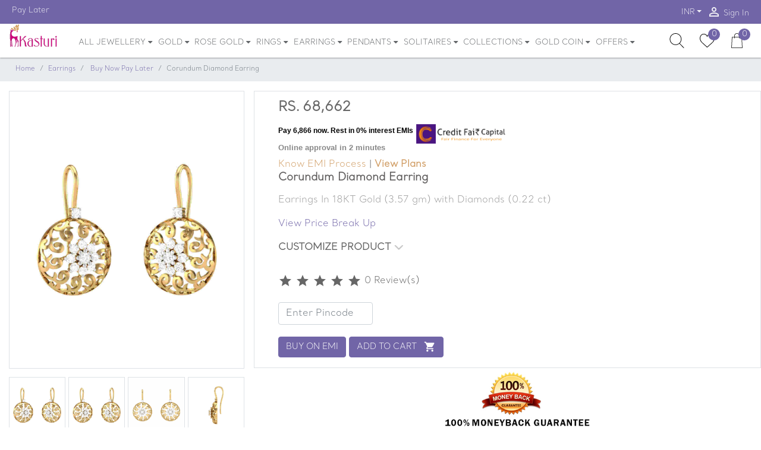

--- FILE ---
content_type: text/html; charset=UTF-8
request_url: https://www.kasturidiamond.com/corundum-diamond-earring
body_size: 36029
content:
<!DOCTYPE html>
<html lang="en"> 
<head>
<script>
 
  //dataLayer = [];

</script>
<script>
window.dataLayer=window.dataLayer || [];
 
</script> 
<!-- Required meta tags -->
<!-- Google Tag Manager -->

<!-- End Google Tag Manager -->
<link rel="icon" type="image/x-icon" href="https://www.kasturidiamond.com/public/favicon.ico">
<meta charset="utf-8">
<meta name="viewport" content="width=device-width, initial-scale=1, shrink-to-fit=no">
<meta name="csrf-token" content="vMlVDGxD0kp345UlnviaEcXeP8sHouOPzOzN2kE9">
<meta name="theme-color" content="#7165A7">
<meta name="facebook-domain-verification" content="ut15xaotg5u133elsoli2yw8kemj9h" />
<style>
.hidden{
	display:none;  
}
.second_box{display:none;}
</style>
<style>
.float{
	position:fixed;
	width:60px;
	height:60px;
	bottom:40px;
	left:40px;
	background-color:#25d366;
	color:#FFF;
	border-radius:50px;
	text-align:center;
  font-size:30px;
	box-shadow: 2px 2px 3px #999;
  z-index:100;
}

.my-float{
	margin-top:16px;
}
</style>
<link rel="preconnect" href="https://fonts.gstatic.com" crossorigin/>
<link rel="preconnect" href="https://js-agent.newrelic.com" crossorigin/>
<link rel="preconnect" href="https://www.facebook.com" crossorigin/>
<link rel="preconnect" href="https://bam.nr-data.net" crossorigin/>




<link rel="stylesheet" type="text/css" href="https://www.kasturidiamond.com/public/css/product_detalis.css"> 
<link rel="stylesheet" type="text/css" href="https://www.kasturidiamond.com/public/css/css/jquery.simpleLens.css"> 
<link rel="stylesheet" type="text/css" href="https://www.kasturidiamond.com/public/css/css/jquery.simpleGallery.css">
<link rel='stylesheet'  href="https://www.kasturidiamond.com/public/css/owl-carousel.min.css" media='all'> 
<style>
.heading
{
	font-size:11px;
	font-weight:600;
	color:black;
}
.text
{
	font-size:12px;
	font-weight:400;
	
}

.snap-txt-logo {
    max-width: 150px!important;
    padding-top: 10px;
}
.snap-emi-inst {
    font-family: "Lato", sans-serif, arial!important;
    font-weight: 500!important;
    font-size: 12px!important;
    line-height: 16px!important;
    color: #000!important;
    padding-top: 10px!important;
}
.snap-emi-slogan {
    font-family: "Lato", sans-serif, arial!important;
    font-size: 13px!important;
    line-height: 13px!important;
    color: #888!important;
    padding-bottom: 10px!important;
}

</style>
    
<script>

	var jewellery_type='diamond';
    var categoryname='Earrings';
    var productname='Corundum Diamond Earring';
    var productid='2523';
	
	window.dataLayer.push({
		  event: 'eec.detail',
		  ecommerce: {
			detail: {
			  actionField: {
				list: 'Search Results'
			  },
			  products: [{
				id: productid,
				name: productname,
				category: categoryname,
				variant: categoryname,
				brand: 'Kasturidiamond',
				dimension3: 'Ecommerce'
			  }]
			}
		  }
		});
</script>

<title>Corundum Diamond Earring | Kasturi Diamond</title>  
<link rel="canonical" href="https://www.kasturidiamond.com/corundum-diamond-earring">


<meta name="description" content="Corundum Diamond Earring is a Certified Gold Earring In18KT Gold (3.57 gms) with Diamonds (0.22ct). 7 Days Return, Free Shipping."/>
<meta name="Keywords" content=""/>
<meta property="og:title" content="Corundum Diamond Earring | Kasturi Diamond">
<meta property="og:description" content="Corundum Diamond Earring is a Certified Gold Earring In18KT Gold (3.57 gms) with Diamonds (0.22ct). 7 Days Return, Free Shipping.">
<meta property="og:url" content="https://www.kasturidiamond.com/corundum-diamond-earring">
<meta property="og:image" content="https://www.kasturidiamond.com/public/product_images/2523.jpg">
<meta property="product:brand" content="Kasturidiamond">
<meta property="product:availability" content="in stock">
<meta property="product:condition" content="new">
<meta property="product:price:amount" content="68,662">
<meta property="product:price:currency" content="INR">
<meta property="product:retailer_item_id" content="KJER0395">
<!-- End Open Graph Metadata -->
<style>
.slide-img {
    width: 100%;
    height: 210px;
    background: #b0b0b0;
    background-repeat: no-repeat;
    background-position: top;
    background-size: cover;
    position: relative;
}
.slide-img .hover-state {
    position: absolute;
    top: 0;
    left: 0;
    width: 100%;
    height: 100%;
    background: rgba(255,153,2,0.7);
    -webkit-transition: .5s;
    -moz-transition: .5s;
    -o-transition: .5s;
    transition: .5s;
    filter: progid:DXImageTransform.Microsoft.Alpha(Opacity=0);
    opacity: 0;
    visibility: hidden;
}

.single-slide:hover .hover-state{filter:progid:DXImageTransform.Microsoft.Alpha(Opacity=100);opacity:1;visibility:visible}

.slide-text {
     padding: 30px 30px 15px; 
    position: relative;
    background: #fff;
    -webkit-box-shadow: 0 7px 20px rgba(0,0,0,0.1);
    -moz-box-shadow: 0 7px 20px rgba(0,0,0,0.1);
    box-shadow: 0 7px 20px rgba(0,0,0,0.1);
    margin-left: -10px;
    margin-right: 10px;
}
.slide-text i {
    color: #ff9902;
    position: absolute;
    top: 15px;
    left: 15px;
    font-size: 20px;
    filter: progid:DXImageTransform.Microsoft.Alpha(Opacity=70);
    opacity: .7;
}
.slide-img .hover-state .hover-text {
    position: absolute;
    width: 100%;
    left: 50%;
    bottom: 10px;
    transform: translateX(-50%);
}


.slide-img .hover-state .hover-text h3, .slide-img .hover-state .hover-text h3 {
    color: #fff;
        font-weight: 900;
}

.simpleLens-thumbnails-container a img {
    display: block;
    width: 100%;
}
.simpleLens-big-image-container {
   
    border: 1px solid #dee2e6!important;
    width: 425px !important;
    height: 468px  !important;
    /* padding-bottom: 16px; */
    /* margin-bottom: 26px; */
}

.breadcrumb{
	font-size:11px !important;
}	
.btn{font-size:14px !important;}

.magnify-large {
    position: absolute;
    display: none;
    width: 180px !important;
    height: 175px;
    -webkit-box-shadow: 0 0 0 7px rgba(255, 255, 255, 0.85), 0 0 7px 7px rgba(0, 0, 0, 0.25), inset 0 0 40px 2px rgba(0, 0, 0, 0.25);
    -moz-box-shadow: 0 0 0 7px rgba(255, 255, 255, 0.85), 0 0 7px 7px rgba(0, 0, 0, 0.25), inset 0 0 40px 2px rgba(0, 0, 0, 0.25);
    box-shadow: 0 0 0 7px rgba(255, 255, 255, 0.85), 0 0 7px 7px rgba(0, 0, 0, 0.25), inset 0 0 40px 2px rgba(0, 0, 0, 0.25);
    -webkit-border-radius: 0% !important;
    -moz-border-radius: 50%;
    border-radius: 0%  !important;
}
.blinking{
	animation:blinkingText 1.8s infinite;
}
@keyframes  blinkingText{
	0%{		color: #000;	}
	49%{	color: transparent;	}
	50%{	color: transparent;	}
	99%{	color: transparent;	}
	100%{	color: #000;	}
}
</style>
<span></span>
<meta name="google-site-verification" content="VVIuvz5BhCxbnvBNR0ng0su3OpWjhkU6XgOf8faQcoU" />
<meta name='url' content="https://www.kasturidiamond.com/getcartitemcount">
<link rel='stylesheet' href="https://www.kasturidiamond.com/public/css/bootstrap.min.css">
<link rel='preload' as="style" onload="this.rel='stylesheet'" href="https://www.kasturidiamond.com/public/css/swiper.min.css" media='all'>
<link rel='preload' as="style" onload="this.rel='stylesheet'" href="https://www.kasturidiamond.com/public/css/style2.min.css" media='all'>

<link rel='stylesheet'  href="https://www.kasturidiamond.com/public/css/swiper.min.css" media='all'>
<link rel='stylesheet'  href="https://www.kasturidiamond.com/public/css/style2.min.css" media='all'>

<style>
.nav-link{display:block;padding: .5rem .3rem!important;font-size:13px!important}.twitter-typeahead .tt-menu{z-index:1000!important;float:left;width:100%;padding:.5rem 0;font-size:.875rem;color:#666;background-color:#fff;background-clip:padding-box;border:1px solid rgba(0,0,0,.15);border-radius:.25rem}.footer [class*=col-]:last-child{background-color:#1230!important}.modal-sm{max-width:50%}.autocomplete-items{display:none;position:absolute;border:1px solid #d4d4d4;border-bottom:none;border-top:none;z-index:99;left:0;right:0;background:#fdfeff;padding:8px;}
</style>

	<!-- Begin Inspectlet Asynchronous Code -->
<script type="text/javascript">
(function() {
window.__insp = window.__insp || [];
__insp.push(['wid', 1785247782]);
var ldinsp = function(){
if(typeof window.__inspld != "undefined") return; window.__inspld = 1; var insp = document.createElement('script'); insp.type = 'text/javascript'; insp.async = true; insp.id = "inspsync"; insp.src = ('https:' == document.location.protocol ? 'https' : 'http') + '://cdn.inspectlet.com/inspectlet.js?wid=1785247782&r=' + Math.floor(new Date().getTime()/3600000); var x = document.getElementsByTagName('script')[0]; x.parentNode.insertBefore(insp, x); };
setTimeout(ldinsp, 0);
})();
</script>
<!-- End Inspectlet Asynchronous Code -->

<!-- Google Analytics -->
<!-- Descussed with shahanawaj-->
<!--<script>
(function(i,s,o,g,r,a,m){i['GoogleAnalyticsObject']=r;i[r]=i[r]||function(){
(i[r].q=i[r].q||[]).push(arguments)},i[r].l=1*new Date();a=s.createElement(o),
m=s.getElementsByTagName(o)[0];a.async=1;a.src=g;m.parentNode.insertBefore(a,m)
})(window,document,'script','https://www.google-analytics.com/analytics.js','ga');

ga('create', 'UA-91402005-1', 'auto');
ga('send', 'pageview');
</script>-->

<!-- End Google Tag Manager -->
<!--discussed with shahanawaj<script async src="https://www.googletagmanager.com/gtag/js?id=AW-786126092"></script> <script> window.dataLayer = window.dataLayer || []; function gtag(){dataLayer.push(arguments);} gtag('js', new Date()); gtag('config', 'AW-786126092'); </script>-->
<!-- Meta Pixel Code -->
<script>
  !function(f,b,e,v,n,t,s)
  {if(f.fbq)return;n=f.fbq=function(){n.callMethod?
  n.callMethod.apply(n,arguments):n.queue.push(arguments)};
  if(!f._fbq)f._fbq=n;n.push=n;n.loaded=!0;n.version='2.0';
  n.queue=[];t=b.createElement(e);t.async=!0;
  t.src=v;s=b.getElementsByTagName(e)[0];
  s.parentNode.insertBefore(t,s)}(window, document,'script',
  'https://connect.facebook.net/en_US/fbevents.js');
  fbq('init', '548837158906954');
  fbq('track', 'PageView');
</script>
<noscript><img height="1" width="1" style="display:none"
  src="https://www.facebook.com/tr?id=548837158906954&ev=PageView&noscript=1"
/></noscript>
<!-- End Meta Pixel Code -->
<style>
@font-face {
 font-family:"Santral";
 font-display:swap;
 src: url('https://www.kasturidiamond.com/public/font/SantralLight.otf');

}  

</style>
<!--
<script async src="https://www.googletagmanager.com/gtag/js?id=AW-851333676"></script>
<script>
  window.dataLayer = window.dataLayer || [];
  function gtag(){dataLayer.push(arguments);}
  gtag('js', new Date());

  gtag('config', 'AW-851333676');
</script>
-->
<!-- Google tag (gtag.js) -->
<script async src="https://www.googletagmanager.com/gtag/js?id=G-6LDH8SMWQ4"></script>
<script>
  window.dataLayer = window.dataLayer || [];
  function gtag(){dataLayer.push(arguments);}
  gtag('js', new Date());

  gtag('config', 'G-6LDH8SMWQ4');
</script>
<script src="https://sdk.cashfree.com/js/ui/2.0.0/cashfree.prod.js"></script>
</head> 
<body>
<script>	
  (function (w, d, s, l, i) {
      w['scSdkId'] = i;
      w[l] = w[l] || []
      w.scq = function (eventName, eventType, p) {
      var props = p || {}
        w[l].push({ eventName: eventName, eventType: eventType, meta: props, eventFireTs: Date.now() })
      };
      w.scq("PAGE_VIEW", "AUTO", {
        pageUrl: w.location.href
      });
      var scr = d.createElement(s);
      scr.type = 'text/javascript';
      scr.async = true;
      scr.src = 'https://sc-events-sdk.sharechat.com/web-sdk.js';
      var x = d.getElementsByTagName(s)[0];
      x.parentNode.insertBefore(scr, x);
    })(window, document, "script", "scLayer", "mgH3qn2ilv");
</script>

<!-- Top Header -->
<div class="top-header">
<div class="container-fluid limited">
<div class="row">
<div class="col">
<div class="d-flex justify-content-between">
<nav class="nav d-none d-lg-flex">
    <a class="nav-link" href="#"><i class="material-icons"></i>Pay Later</a>
</nav>
<nav class="nav ml-auto">
<!--<a class="nav-link d-none d-sm-block" href="" data-toggle="modal" data-target="#track_order_popup"><i class="material-icons">list</i> Track Order</a>-->
<select name="currency" id="currency" hidden="hidden"><option value="usd">INR</option></select>
<div class="nav-item dropdown">
<a class="nav-link dropdown-toggle" style="padding-top: 11px !important;" data-toggle="dropdown" href="#" role="button" aria-haspopup="true" aria-expanded="false"></a>
<div class="dropdown-menu dropdown-menu-right animate" data-select="currency">
    <button class="dropdown-item" type="button" data-value="usd">INR</button></div></div>
	
<a class="nav-link" href="#" data-toggle="modal" data-target="#loginModal"><i class="material-icons">person_outline</i> Sign In</a>
<!--<a class="nav-link" href="#" data-toggle="modal" data-target="#cartModal"><i class="material-icons">person_outline</i> Sign In</a>-->
</nav></div></div></div></div></div>
<div class="middle-header" id="middle-header">
<div class="container-fluid limited position-relative">
<div class="input-search-wrapper invisible">
<form action="https://www.kasturidiamond.com/search" method="post" role="search" name="serachfunction" autocomplete="off">
<input type="hidden" name="_token" value="vMlVDGxD0kp345UlnviaEcXeP8sHouOPzOzN2kE9">         
<input type="text" class="form-control " id="search" 
placeholder="Search" aria-label="Search" value="" name="s" title="Search for:" onkeyup="searchQuery(this,'https://www.kasturidiamond.com/search')">
<div class="autocomplete-items" id="autocomplete-list" style="text-align:  left;">
                            </div>
<span class="rounded-circle bg-dark text-white toggle-search">         
      <input type="hidden" name="post_type" value="product" />
<i class="small material-icons">close</i></span>
<!--<span class="twitter-typeahead" style="position: relative; display: inline-block;">
<div class="tt-menu" style="position: absolute; top: 100%; left: 0px; z-index: 100; display: none;">
</div></span>-->
<input hidden="hidden"></form></div>
<div class="row">
<div class="col-4  d-flex d-md-none align-items-center">
<a href="#" class="text-dark" data-toggle="modal" data-target="#menuModal"><i class="material-icons md-2">menu</i></a></div>
<div class="col-4   col-md-auto d-flex align-items-center justify-content-center justify-content-md-start">
<a href="https://www.kasturidiamond.com" class="logo">
<img src="https://www.kasturidiamond.com/public/images/jyo.svg" alt="kasturi-logo" class="d-none d-md-block">
<img src="https://www.kasturidiamond.com/public/images/jyo.svg" alt="kasturi-logo" class="d-block d-md-none"></a></div>
<div class="col d-none d-md-block position-static">
<nav class="navbar nav main-nav justify-content-center justify-content-md-start position-static p-0">
<div class="nav-item dropdown position-static"><a onclick="showLink('https://www.kasturidiamond.com/jewellery')" href="https://www.kasturidiamond.com/jewellery" class="nav-link dropdown-toggle no-caret" data-toggle="dropdown" role="button" aria-haspopup="true" aria-expanded="false">ALL JEWELLERY <i  class="fa fa-sort-desc" style="vertical-align: top;" aria-hidden="true"></i></a>
<div class="dropdown-menu dropdown-menu-mega animate">
<form> </form>
<div class="row">
<div class="col-4 col-lg-2">
    <a href="https://www.kasturidiamond.com/jewellery/diamond"><h6 class="p-2 font-weight-bold border border-top-0 border-right-0 border-left-0">Diamond Jewellery</h6></a>
<div class="list-group list-group-no-border list-group-sm"> 
<a href="https://www.kasturidiamond.com/jewellery/diamond-rings" class="list-group-item list-group-item-action">Rings</a>
<a href="https://www.kasturidiamond.com/jewellery/diamond-earrings" class="list-group-item list-group-item-action">Earrings</a>
<a href="https://www.kasturidiamond.com/jewellery/diamond-pendants" class="list-group-item list-group-item-action">Pendants</a>
<a href="https://www.kasturidiamond.com/jewellery/diamond-bangles" class="list-group-item list-group-item-action">Bangles</a>
<a href="https://www.kasturidiamond.com/jewellery/diamond-necklace" class="list-group-item list-group-item-action">Necklace</a>
<a href="https://www.kasturidiamond.com/jewellery/diamond-mangalsutra" class="list-group-item list-group-item-action">Mangalsutra</a>
<a href="https://www.kasturidiamond.com/jewellery/diamond-bracelet" class="list-group-item list-group-item-action">Bracelet</a>
<a href="https://www.kasturidiamond.com/jewellery/diamond-nosepins" class="list-group-item list-group-item-action">Nosepins</a>
<a href="https://www.kasturidiamond.com/jewellery/diamond-cufflinks" class="list-group-item list-group-item-action">Cufflinks</a></div></div>
<div class="col-4 col-lg-2">
    <a href="https://www.kasturidiamond.com/jewellery/gold"><h6 class="p-2 font-weight-bold border border-top-0 border-right-0 border-left-0">Gold Jewellery</h6></a>
<div class="list-group list-group-no-border list-group-sm">
<a href="https://www.kasturidiamond.com/jewellery/gold-rings" class="list-group-item list-group-item-action">Rings</a>
<a href="https://www.kasturidiamond.com/jewellery/gold-earrings" class="list-group-item list-group-item-action">Earrings</a>
<a href="https://www.kasturidiamond.com/jewellery/gold-necklace" class="list-group-item list-group-item-action">Necklace</a>
<a href="https://www.kasturidiamond.com/jewellery/gold-mangalsutra" class="list-group-item list-group-item-action">Mangalsutra</a>
<a href="https://www.kasturidiamond.com/jewellery/gold-chain" class="list-group-item list-group-item-action">Chain</a>
<a href="https://www.kasturidiamond.com/jewellery/gold-couple-band-rings" class="list-group-item list-group-item-action">Coupleband</a>
<a href="https://www.kasturidiamond.com/jewellery/gold-pendants" class="list-group-item list-group-item-action">Pendant</a></div></div>
<div class="col-4 col-lg-2">
 <a href="https://www.kasturidiamond.com/jewellery/rosegold"><h6 class="p-2 font-weight-bold border border-top-0 border-right-0 border-left-0">Rose Gold Jewellery</h6></a>
<div class="list-group list-group-no-border list-group-sm">
<a href="https://www.kasturidiamond.com/jewellery/rose-gold-rings" class="list-group-item list-group-item-action">Rings</a>
<a href="https://www.kasturidiamond.com/jewellery/rose-gold-earrings" class="list-group-item list-group-item-action"> Earrings</a>
<a href="https://www.kasturidiamond.com/jewellery/rose-gold-pendants" class="list-group-item list-group-item-action"> Pendants</a>

</div></div>
<div class="col-4 col-lg-2">
 <a href="https://www.kasturidiamond.com/jewellery/platinum"><h6 class="p-2 font-weight-bold border border-top-0 border-right-0 border-left-0">Platinum Jewellery</h6></a>
<div class="list-group list-group-no-border list-group-sm">
    <a href="https://www.kasturidiamond.com/jewellery/platinum-rings" class="list-group-item list-group-item-action">Rings</a>
    <a href="https://www.kasturidiamond.com/jewellery/platinum-pendants" class="list-group-item list-group-item-action">Pendants</a>
    </div></div>
    <div class="col-4 col-lg-2">  
 <a href="https://www.kasturidiamond.com/jewellery/jewellery-for-women"><h6 class="p-2 font-weight-bold border border-top-0 border-right-0 border-left-0">Women's Jewellery</h6></a>
<div class="list-group list-group-no-border list-group-sm">                                        
    <a href="https://www.kasturidiamond.com/jewellery/women&#039;s-rings" class="list-group-item list-group-item-action">Rings</a>
    <a href="https://www.kasturidiamond.com/jewellery/women&#039;s-pendants" class="list-group-item list-group-item-action">Pendants</a>
    <a href="https://www.kasturidiamond.com/jewellery/women&#039;s-bangles" class="list-group-item list-group-item-action">Bangles</a>
    <a href="https://www.kasturidiamond.com/jewellery/women&#039;s-bracelet" class="list-group-item list-group-item-action">Bracelet</a>
    <a href="https://www.kasturidiamond.com/jewellery/women-mangalsutra" class="list-group-item list-group-item-action">Mangalsutra</a>
    <a href="https://www.kasturidiamond.com/jewellery/women&#039;s-earrings"  class="list-group-item list-group-item-action">Earrings</a>    
</div></div><div class="col-4 col-lg-2">
 <a href="https://www.kasturidiamond.com/jewellery/jewellery-for-men"><h6 class="p-2 font-weight-bold border border-top-0 border-right-0 border-left-0">Men's Jewellery</h6></a>
<div class="list-group list-group-no-border list-group-sm">                                         
<a href="https://www.kasturidiamond.com/jewellery/men&#039;s-rings"  class="list-group-item list-group-item-action" >Rings</a>
<a href="https://www.kasturidiamond.com/jewellery/men&#039;s-pendants"  class="list-group-item list-group-item-action">Pendants</a>

<a href="https://www.kasturidiamond.com/jewellery/men&#039;s-bracelet"  class="list-group-item list-group-item-action">Bracelet</a>
<a href="https://www.kasturidiamond.com/jewellery/men&#039;s-cufflinks"  class="list-group-item list-group-item-action">Cufflinks</a>                                          
</div>
</div>
</div>
   <div class="row">
<div class="col-4 col-lg-2">
    <a href="https://www.kasturidiamond.com/jewellery/mangalsutra"><h6 class="p-2 font-weight-bold border border-top-0 border-right-0 border-left-0">Mangalsutra</h6></a>
<div class="list-group list-group-no-border list-group-sm">                                          
<a href="https://www.kasturidiamond.com/jewellery/diamond-mangalsutra"  class="list-group-item list-group-item-action">Diamond</a>
<!--<a href="https://www.kasturidiamond.com/jewellery/rose-gold-mangalsutra"  class="list-group-item list-group-item-action">Rose Gold</a>-->
<a href="https://www.kasturidiamond.com/jewellery/bridal-mangalsutra"  class="list-group-item list-group-item-action">Bridal</a>
<!--<a href="https://www.kasturidiamond.com/jewellery/long-mangalsutra"  class="list-group-item list-group-item-action">Long Mangalsutra</a>-->
<a href="https://www.kasturidiamond.com/jewellery/tanmaniya-mangalsutra"  class="list-group-item list-group-item-action">Tanmaniya</a>
</div>
</div>
<div class="col-4 col-lg-2">
     <a href="https://www.kasturidiamond.com/jewellery/necklace"><h6 class="p-2 font-weight-bold border border-top-0 border-right-0 border-left-0">Necklace</h6></a>
<div class="list-group list-group-no-border list-group-sm">                                             
<a href="https://www.kasturidiamond.com/jewellery/diamond-necklace" class="list-group-item list-group-item-action">Diamond</a>
<!--<a href="https://www.kasturidiamond.com/jewellery/bridal-necklace" class="list-group-item list-group-item-action">Bridal</a>-->
<!--<a href="https://www.kasturidiamond.com/jewellery/jadau-necklace" class="list-group-item list-group-item-action">Jadau</a>-->
<!--<a href="https://www.kasturidiamond.com/jewellery/polki-necklace" class="list-group-item list-group-item-action">Polki</a>    -->   
</div>
</div>
        <div class="col-4 col-lg-2">
            <a href="https://www.kasturidiamond.com/jewellery/bracelet"><h6 class="p-2 font-weight-bold border border-top-0 border-right-0 border-left-0">Bracelet</h6></a>
<div class="list-group list-group-no-border list-group-sm">
      
<a href="https://www.kasturidiamond.com/jewellery/diamond-bracelet"  class="list-group-item list-group-item-action">Diamond</a>
<!--<a href="https://www.kasturidiamond.com/jewellery/rose-gold-bracelet"  class="list-group-item list-group-item-action">Rose Gold</a>-->
<a href="https://www.kasturidiamond.com/jewellery/men&#039;s-bracelet"  class="list-group-item list-group-item-action">Men's</a>
<a href="https://www.kasturidiamond.com/jewellery/women&#039;s-bracelet"  class="list-group-item list-group-item-action">Women's</a>
</div>
</div>
<div class="col-4 col-lg-2">
<a href="https://www.kasturidiamond.com/jewellery/cufflinks"><h6 class="p-2 font-weight-bold border border-top-0 border-right-0 border-left-0">Cufflinks</h6></a>
<div class="list-group list-group-no-border list-group-sm">                                             
<a href="https://www.kasturidiamond.com/jewellery/diamond-cufflinks" class="list-group-item list-group-item-action">Diamond </a>
<!--<a href="https://www.kasturidiamond.com/jewellery/platinum-cufflinks" class="list-group-item list-group-item-action">Platinum </a>-->
</div>
</div>
<div class="col-4 col-lg-2">
     <a href="https://www.kasturidiamond.com/jewellery/jewellery-sets"><h6 class="p-2 font-weight-bold border border-top-0 border-right-0 border-left-0">Jewellery sets</h6></a>
<div class="list-group list-group-no-border list-group-sm">                                                                               
<a href="https://www.kasturidiamond.com/jewellery/diamond-sets" class="list-group-item list-group-item-action">Diamond</a>
<!--<a href="https://www.kasturidiamond.com/jewellery/platinum-sets" class="list-group-item list-group-item-action">Platinum</a>-->

</div>
</div>
<div class="col-4 col-lg-2">
</div>
    </div>
</div>
</div>

<div class="nav-item dropdown">
<a href="#" onclick="showLink('https://www.kasturidiamond.com/jewellery/gold')" class="nav-link dropdown-toggle no-caret" data-toggle="dropdown" role="button" aria-haspopup="true" aria-expanded="false">GOLD <i  class="fa fa-sort-desc" style="vertical-align: top;" aria-hidden="true"></i></a>
<div class="dropdown-menu animate">      
    <a href="https://www.kasturidiamond.com/jewellery/gold-rings" class="dropdown-item">Rings</a>

<a href="https://www.kasturidiamond.com/jewellery/gold-earrings" class="dropdown-item">Earrings</a>
<a href="https://www.kasturidiamond.com/jewellery/gold-necklace" class="dropdown-item">Necklace</a>
<a href="https://www.kasturidiamond.com/jewellery/gold-mangalsutra" class="dropdown-item">Mangalsutra</a>
<a href="https://www.kasturidiamond.com/jewellery/gold-chain" class="dropdown-item">Chain</a>
<a href="https://www.kasturidiamond.com/jewellery/gold-couple-band-rings" class="dropdown-item">Coupleband</a>
<a href="https://www.kasturidiamond.com/jewellery/gold-pendants" class="dropdown-item">Pendant</a>
<a href="https://www.kasturidiamond.com/jewellery/gold-kadas" class="dropdown-item">Gold Kadas</a>
</div>
</div>



<div class="nav-item dropdown">
<a href="#" onclick="showLink('https://www.kasturidiamond.com/jewellery/rosegold')" class="nav-link dropdown-toggle no-caret" data-toggle="dropdown" role="button" aria-haspopup="true" aria-expanded="false">ROSE GOLD <i  class="fa fa-sort-desc" style="vertical-align: top;" aria-hidden="true"></i></a>
<div class="dropdown-menu animate">      
		<a href="https://www.kasturidiamond.com/jewellery/rose-gold-rings" class="dropdown-item">Rings</a>
        <a href="https://www.kasturidiamond.com/jewellery/rose-gold-earrings" class="dropdown-item">Earrings</a>
        <a href="https://www.kasturidiamond.com/jewellery/rose-gold-pendants" class="dropdown-item">Pendants</a>
        
        <!--<a href="https://www.kasturidiamond.com/jewellery/rose-gold-bracelet" class="dropdown-item">Bracelet</a>-->
</div>
</div>

<div class="nav-item dropdown position-static"><a onclick="showLink('https://www.kasturidiamond.com/jewellery/rings')" href="https://www.kasturidiamond.com/jewellery/rings" class="nav-link dropdown-toggle no-caret" data-toggle="dropdown" role="button" aria-haspopup="true" 
aria-expanded="false">RINGS <i  class="fa fa-sort-desc" style="vertical-align: top;" aria-hidden="true"></i></a>
<div class="dropdown-menu dropdown-menu-mega animate">

     <a href="https://www.kasturidiamond.com/jewellery/rings"><h6 class="p-2 font-weight-bold border border-top-0 border-right-0 border-left-0">POPULAR RINGS TYPES</h6></a>  
<div class="row">
<div class="col-4 col-lg-3">   
<div class="list-group list-group-no-border list-group-sm">
<a href="https://www.kasturidiamond.com/jewellery/engagement-rings" class="list-group-item list-group-item-action">Engagement</a>
<a href="https://www.kasturidiamond.com/jewellery/wedding-rings" class="list-group-item list-group-item-action">Wedding</a> 
<a href="https://www.kasturidiamond.com/jewellery/couple-band-rings" class="list-group-item list-group-item-action">Couple Band</a>
<a href="https://www.kasturidiamond.com/jewellery/cocktail-rings" class="list-group-item list-group-item-action">Cocktail</a>
<a href="https://www.kasturidiamond.com/jewellery/officewear-rings" class="list-group-item list-group-item-action">Office Wear</a>
<a href="https://www.kasturidiamond.com/jewellery/navratna-rings" class="list-group-item list-group-item-action">Navaratna</a> 
<a href="https://www.kasturidiamond.com/jewellery/pearl-rings" class="list-group-item list-group-item-action">Pearl</a> 
</div></div>
<div class="col-4 col-lg-3">  
<div class="list-group list-group-no-border list-group-sm">
<a href="https://www.kasturidiamond.com/jewellery/diamond-rings"  class="list-group-item list-group-item-action">Diamond</a>
<a href="https://www.kasturidiamond.com/jewellery/rose-gold-rings" class="list-group-item list-group-item-action">Rose Gold</a> 
<a href="https://www.kasturidiamond.com/jewellery/platinum-rings" class="list-group-item list-group-item-action">Platinum</a> 
<a href="https://www.kasturidiamond.com/jewellery/gemstone-rings" class="list-group-item list-group-item-action">Gemstone</a>
<a href="https://www.kasturidiamond.com/jewellery/solitaire-rings" class="list-group-item list-group-item-action">Solitaire</a>
<a href="https://www.kasturidiamond.com/jewellery/men&#039;s-rings"  class="list-group-item list-group-item-action">For Men's</a> 
<a href="https://www.kasturidiamond.com/jewellery/women&#039;s-rings"  class="list-group-item list-group-item-action">For Women's</a> 
</div></div>
<div class="col-4 col-lg-3">
<div class="list-group list-group-no-border list-group-sm">
<a href="https://www.kasturidiamond.com/jewellery/rings/filter/below+15000"  class="list-group-item list-group-item-action">Below 15,000</a>
<a href="https://www.kasturidiamond.com/jewellery/rings/filter/15000+20000"  class="list-group-item list-group-item-action">Between 15k-20k</a> 
<a href="https://www.kasturidiamond.com/jewellery/rings/filter/20000+30000"  class="list-group-item list-group-item-action">Between 20k-30k</a> 
<a href="https://www.kasturidiamond.com/jewellery/rings/filter/30000+50000"  class="list-group-item list-group-item-action">Between 30k-50k</a> 
<a href="https://www.kasturidiamond.com/jewellery/rings/filter/above+50000"  class="list-group-item list-group-item-action">50,000 and above</a>                                                
</div></div>  
<div class="col-4 col-lg-3">
<div class="card hover-style2 border-white text-white mb-2">
<img class="card-img" 
src="https://www.kasturidiamond.com/public/loader_images/menu_images/Ring.png" alt="RINGS">
</div>
</div>
</div> 
</div>
</div>



<div class="nav-item dropdown position-static"><a onclick="showLink('https://www.kasturidiamond.com/jewellery/earrings')" href="https://www.kasturidiamond.com/jewellery/earrings" class="nav-link dropdown-toggle no-caret" data-toggle="dropdown" role="button" aria-haspopup="true" 
aria-expanded="false">EARRINGS <i  class="fa fa-sort-desc" style="vertical-align: top;" aria-hidden="true"></i></a>
<div class="dropdown-menu dropdown-menu-mega animate">

     <a href="https://www.kasturidiamond.com/jewellery/earrings"><h6 class="p-2 font-weight-bold border border-top-0 border-right-0 border-left-0">POPULAR EARRING TYPES</h6></a>  
<div class="row"><div class="col-4 col-lg-3">  
<div class="list-group list-group-no-border list-group-sm">
<a href="https://www.kasturidiamond.com/jewellery/studs-earrings" class="list-group-item list-group-item-action">Studs</a>
<a href="https://www.kasturidiamond.com/jewellery/drops-earrings" class="list-group-item list-group-item-action">Drops</a> 
<a href="https://www.kasturidiamond.com/jewellery/jhumki-earrings" class="list-group-item list-group-item-action">Jhumki</a> 
<!--<a href="https://www.kasturidiamond.com/jewellery/kanchain-earrings" class="list-group-item list-group-item-action">Kanchain</a> -->
<a href="https://www.kasturidiamond.com/jewellery/hoops-earrings" class="list-group-item list-group-item-action">Hoops</a> 
<a href="https://www.kasturidiamond.com/jewellery/navratna-earrings" class="list-group-item list-group-item-action">Navratna</a>
</div></div>
<div class="col-4 col-lg-3">  
<div class="list-group list-group-no-border list-group-sm">
<a href="https://www.kasturidiamond.com/jewellery/diamond-earrings" class="list-group-item list-group-item-action">Diamond</a>
<a href="https://www.kasturidiamond.com/jewellery/rose-gold-earrings" class="list-group-item list-group-item-action">Rose Gold</a> 
<a href="https://www.kasturidiamond.com/jewellery/gemstone-earrings" class="list-group-item list-group-item-action">Gemstone</a>
<a href="https://www.kasturidiamond.com/jewellery/pearl-earrings" class="list-group-item list-group-item-action">Pearl</a>
<a href="https://www.kasturidiamond.com/jewellery/women&#039;s-earrings " class="list-group-item list-group-item-action">For Womens's</a> 
<a href="https://www.kasturidiamond.com/jewellery/designer-earrings" class="list-group-item list-group-item-action">Designer Earrings</a> 
<a href="https://www.kasturidiamond.com/jewellery/earrings-for-girls" class="list-group-item list-group-item-action">Earrings For Girls</a> 
</div></div>
<div class="col-4 col-lg-3"> 
<div class="list-group list-group-no-border list-group-sm"> 
<a href="https://www.kasturidiamond.com/jewellery/earrings/filter/below+15000" class="list-group-item list-group-item-action">Below 15,000</a>
<a href="https://www.kasturidiamond.com/jewellery/earrings/filter/15000+20000" class="list-group-item list-group-item-action">Between 15k-20k</a> 
<a href="https://www.kasturidiamond.com/jewellery/earrings/filter/20000+30000" class="list-group-item list-group-item-action">Between 20k-30k</a> 
<a href="https://www.kasturidiamond.com/jewellery/earrings/filter/30000+50000" class="list-group-item list-group-item-action">Between 30k-50k</a> 
<a href="https://www.kasturidiamond.com/jewellery/earrings/filter/above+50000" class="list-group-item list-group-item-action">50,000 and above</a> 
</div></div>  
<div class="col-4 col-lg-3">
<div class="card hover-style2 border-white text-white mb-2"><img class="card-img" src="https://www.kasturidiamond.com/public/loader_images/menu_images/Earring.png" alt="solitaier-pricechalleng">
</div></div></div></div></div>
<div class="nav-item dropdown position-static"><a onclick="showLink('https://www.kasturidiamond.com/jewellery/pendants')" href="https://www.kasturidiamond.com/jewellery/pendants" class="nav-link dropdown-toggle no-caret" data-toggle="dropdown" role="button" aria-haspopup="true" 
aria-expanded="false">PENDANTS <i  class="fa fa-sort-desc" style="vertical-align: top;" aria-hidden="true"></i></a>
<div class="dropdown-menu dropdown-menu-mega animate">
<form> <!-- added <form> tags to prevent dropdown closed when clicked inside dropdown-menu -->
     <a href="https://www.kasturidiamond.com/jewellery/pendants"><h6 class="p-2 font-weight-bold border border-top-0 border-right-0 border-left-0">POPULAR PENDANTS TYPES</h6></a>  
<div class="row">
<div class="col-4 col-lg-3">  
<div class="list-group list-group-no-border list-group-sm">
<a href="https://www.kasturidiamond.com/jewellery/alphabetical-pendants" class="list-group-item list-group-item-action">Alphabetical</a>
<a href="https://www.kasturidiamond.com/jewellery/office-wear-pendants" class="list-group-item list-group-item-action">Office wear</a> 
<a href="https://www.kasturidiamond.com/jewellery/daily-wear-pendants" class="list-group-item list-group-item-action">Daily wear</a> 
<a href="https://www.kasturidiamond.com/jewellery/traditional-pendants" class="list-group-item list-group-item-action">Traditional</a> 
<a href="https://www.kasturidiamond.com/jewellery/zodiac-pendants" class="list-group-item list-group-item-action">Zodiac</a> 
<a href="https://www.kasturidiamond.com/jewellery/religious-pendants" class="list-group-item list-group-item-action">Religious</a> 
<a href="https://www.kasturidiamond.com/jewellery/solitaire-pendant" class="list-group-item list-group-item-action">Solitaire</a>
<a href="https://www.kasturidiamond.com/jewellery/navratna-pendants" class="list-group-item list-group-item-action">Navratna</a>
</div>   
</div>
<div class="col-4 col-lg-3"> 
<div class="list-group list-group-no-border list-group-sm">
<a href="https://www.kasturidiamond.com/jewellery/diamond-pendants"  class="list-group-item list-group-item-action">Diamond</a>
<a href="https://www.kasturidiamond.com/jewellery/rose-gold-pendants" class="list-group-item list-group-item-action">Rose Gold</a> 
<a href="https://www.kasturidiamond.com/jewellery/platinum-pendants" class="list-group-item list-group-item-action">Platinum</a> 
<a href="https://www.kasturidiamond.com/jewellery/men&#039;s-pendants"   class="list-group-item list-group-item-action">For Men's</a> 
<a href="https://www.kasturidiamond.com/jewellery/women&#039;s-pendants" class="list-group-item list-group-item-action">For Women's</a> 
<a href="https://www.kasturidiamond.com/jewellery/kids-pendants"  class="list-group-item list-group-item-action">For Kids</a> 
</div>   
</div>
<div class="col-4 col-lg-3">
<div class="list-group list-group-no-border list-group-sm">
<a href="https://www.kasturidiamond.com/jewellery/pendants/filter/below+15000" class="list-group-item list-group-item-action">Below 15,000</a>
<a href="https://www.kasturidiamond.com/jewellery/pendants/filter/15000+20000" class="list-group-item list-group-item-action">Between 15k-20k</a> 
<a href="https://www.kasturidiamond.com/jewellery/pendants/filter/20000+30000" class="list-group-item list-group-item-action">Between 20k-30k</a> 
<a href="https://www.kasturidiamond.com/jewellery/pendants/filter/30000+50000" class="list-group-item list-group-item-action">Between 30k-50k</a> 
<a href="https://www.kasturidiamond.com/jewellery/pendants/filter/above+50000" class="list-group-item list-group-item-action"><50,000 and above</a> 
</div></div>   
<div class="col-4 col-lg-3"> 
<div class="card hover-style2 border-white text-white mb-2">
<img class="card-img" src="https://www.kasturidiamond.com/public/loader_images/menu_images/Pendant.png" alt="PENDANTS">
</div></div></div></div></div>

<div class="nav-item dropdown position-static"><a onclick="showLink('https://www.kasturidiamond.com/jewellery/solitaire')"  href="https://www.kasturidiamond.com/jewellery/solitaire" class="nav-link dropdown-toggle no-caret" data-toggle="dropdown" role="button" aria-haspopup="true" 
aria-expanded="false">SOLITAIRES <i  class="fa fa-sort-desc" style="vertical-align: top;" aria-hidden="true"></i></a>
<div class="dropdown-menu dropdown-menu-mega animate">
<form> <!-- added <form> tags to prevent dropdown closed when clicked inside dropdown-menu -->
     <a href="https://www.kasturidiamond.com/jewellery/solitaire"><h6 class="p-2 font-weight-bold border border-top-0 border-right-0 border-left-0">POPULAR SOLITAIRES TYPES</h6></a>  
<div class="row"> 
<div class="col-4 col-lg-3">  
<div class="list-group list-group-no-border list-group-sm">
<a href="https://www.kasturidiamond.com/jewellery/solitaire-rings" class="list-group-item list-group-item-action">Solitaire Rings</a>
<a href="https://www.kasturidiamond.com/jewellery/solitaire-pendant" class="list-group-item list-group-item-action"><li>Solitaire Pendants</li></a> 
<a href="https://www.kasturidiamond.com/jewellery/solitaire-earrings" class="list-group-item list-group-item-action"><li>Solitaire Earrings</li></a>                                              
</div>
</div>
<div class="col-4 col-lg-3"> 
<div class="list-group list-group-no-border list-group-sm">
<a href="https://www.kasturidiamond.com/jewellery" class="list-group-item list-group-item-action">Diamond</a>
<a href="https://www.kasturidiamond.com/jewellery" class="list-group-item list-group-item-action">For Men's</a> 
<a href="https://www.kasturidiamond.com/jewellery" class="list-group-item list-group-item-action">For Women's</a> 
</div></div>
<div class="col-4 col-lg-3"> 
<div class="list-group list-group-no-border list-group-sm">
<a href="https://www.kasturidiamond.com/jewellery/solitaire/filter/below+15000" class="list-group-item list-group-item-action">Below 15,000</a>
<a href="https://www.kasturidiamond.com/jewellery/solitaire/filter/15000+20000" class="list-group-item list-group-item-action">Between 15k-20k</a> 
<a href="https://www.kasturidiamond.com/jewellery/solitaire/filter/20000+30000" class="list-group-item list-group-item-action">Between 20k-30k</a> 
<a href="https://www.kasturidiamond.com/jewellery/solitaire/filter/30000+50000" class="list-group-item list-group-item-action">Between 30k-50k</a> 
<a href="https://www.kasturidiamond.com/jewellery/solitaire/filter/above+50000" class="list-group-item list-group-item-action">50,000 and above</a>                                             
</div></div>   
<div class="col-4 col-lg-3">
<div class="card hover-style2 border-white text-white mb-2">
<img class="card-img" src="https://www.kasturidiamond.com/public/loader_images/menu_images/Solitaire.png" alt="solitaier-pricechalleng">
</div></div></div></div></div>
<div class="nav-item dropdown position-static"><a href="https://www.kasturidiamond.com/jewellery/solitaire" class="nav-link dropdown-toggle no-caret" data-toggle="dropdown" role="button" aria-haspopup="true" 
aria-expanded="false">COLLECTIONS <i  class="fa fa-sort-desc" style="vertical-align: top;" aria-hidden="true"></i></a>
<div class="dropdown-menu dropdown-menu-mega animate">
<form> <!-- added <form> tags to prevent dropdown closed when clicked inside dropdown-menu -->
     <a href="https://www.kasturidiamond.com/jewellery/solitaire"><h6 class="p-2 font-weight-bold border border-top-0 border-right-0 border-left-0">LATEST COLLECTIONS</h6></a>  
<div class="row"> 
<div class="col-4 col-lg-3">  
<div class="list-group list-group-no-border list-group-sm">

<a href="https://www.kasturidiamond.com/jewellery/solitaire-collection" class="list-group-item list-group-item-action">Solitaire Collection</a>
<a href="https://www.kasturidiamond.com/jewellery/magical-navaratna" class="list-group-item list-group-item-action">Magical Navratna Collection</a> 
<a href="https://www.kasturidiamond.com/jewellery/flora-collection" class="list-group-item list-group-item-action">Floral Collection</a>
<a href="https://www.kasturidiamond.com/jewellery/daisy-collection" class="list-group-item list-group-item-action">Daisy Collection</a>
<a href="https://www.kasturidiamond.com/jewellery/magic-of-blue-collection" class="list-group-item list-group-item-action">Magic of Blue Collection</a>
<a href="https://www.kasturidiamond.com/jewellery/nine-to-five-collection" class="list-group-item list-group-item-action">Nine to Five Collection</a>
<a href="https://www.kasturidiamond.com/jewellery/inspired-collection" class="list-group-item list-group-item-action">Inspired Collection</a>
                                             
                                              
</div>
    
    
</div>
<div class="col-4 col-lg-3">
  
<div class="list-group list-group-no-border list-group-sm">

<a href="https://www.kasturidiamond.com/jewellery/collection/filter/below+15000" class="list-group-item list-group-item-action">Below 15,000</a>
<a href="https://www.kasturidiamond.com/jewellery/collection/filter/15000+20000" class="list-group-item list-group-item-action">Between 15k-20k</a> 
<a href="https://www.kasturidiamond.com/jewellery/collection/filter/20000+30000" class="list-group-item list-group-item-action">Between 20k-30k</a> 
<a href="https://www.kasturidiamond.com/jewellery/collection/filter/30000+50000" class="list-group-item list-group-item-action">Between 30k-50k</a> 
<a href="https://www.kasturidiamond.com/jewellery/collection/filter/above+50000" class="list-group-item list-group-item-action">50,000 and above</a> 
                                             
                                   
</div>
    
</div>

    
   
 <div class="col-4 col-lg-3">
<div class="card hover-style2 border-white text-white mb-2">

</div>

</div>
  
<div class="col-4 col-lg-3">
<div class="card hover-style2 border-white text-white mb-2">
<img class="card-img" 
src="https://www.kasturidiamond.com/public/loader_images/menu_images/Collection.png" alt="COLLECTIONS">

</div>

</div>

</div>
  
</div>
</div>
<div class="nav-item dropdown">
<a href="#" onclick="showLink('https://www.kasturidiamond.com/jewellery/gold-coin')" class="nav-link dropdown-toggle no-caret" data-toggle="dropdown" role="button" aria-haspopup="true" aria-expanded="false">GOLD COIN <i  class="fa fa-sort-desc" style="vertical-align: top;" aria-hidden="true"></i></a>

</div>
<div class="nav-item dropdown">
<a href="#" class="nav-link dropdown-toggle no-caret" data-toggle="dropdown" role="button" aria-haspopup="true" aria-expanded="false">OFFERS <i  class="fa fa-sort-desc" style="vertical-align: top;" aria-hidden="true"></i></a>
<div class="dropdown-menu animate">
     <a href="#"><h6 class="p-2 font-weight-bold border border-top-0 border-right-0 border-left-0">Special Offers</h6></a>  
    
    <!--<a   class="dropdown-item" href="https://www.kasturidiamond.com/jewellery/deal-of-the-day">Deal of the day</a> !-->
    <a   class="dropdown-item" href="https://www.kasturidiamond.com/jewellery/buy-now-pay-later">Buy Now Pay Later</a>   
    <a   class="dropdown-item" href="https://www.kasturidiamond.com/jewellery/gold-jewellery-on-emi">Credit Card EMI</a>   

</div></div></nav></div>
<div class="col-4  col-md-auto d-flex align-items-center justify-content-end pl-0">
<nav class="nav nav-counter">
<a href="#" class="nav-link toggle-search">
    <img src="https://www.kasturidiamond.com/public/img/search.svg" alt="search">
</a>   
 <a  class="nav-link counter d-none d-lg-block"  data-toggle="modal" data-target="#loginModal"><span >0</span>
<img src=
"https://www.kasturidiamond.com/public/img/wishlist.svg"
alt="wishlist"></a>
<a href="https://www.kasturidiamond.com/Viewcarts" class="nav-link counter"> 
<span class="count">0</span>
<img src="https://www.kasturidiamond.com/public/img/bag.svg" alt="bag"></a></nav></div></div></div></div>
    <!--/Middle Header -->
    <div class="breadcrumb-container">
      <div class="container-fluid limited">
                   <nav aria-label="breadcrumb">
          <ol class="breadcrumb">
            <li class="breadcrumb-item"><a href="https://www.kasturidiamond.com">Home</a></li>
            <li class="breadcrumb-item " aria-current="page"><a href="https://www.kasturidiamond.com/jewellery/earrings" title="Earrings">Earrings</a></li>
          			<li class="breadcrumb-item" aria-current="page"> <a href="https://www.kasturidiamond.com/jewellery/buy-now-pay-later" class="breadcrumbs__item-link" rel="tag" title="Buy Now Pay Later">Buy Now Pay Later</a></li>	
						<li class="breadcrumb-item active"><a>Corundum Diamond Earring</a></li>
		  </ol>
        </nav>
                </div>
    </div>
                 <div class="container-fluid limited">
      <div class="row">
        <div class="col-12 d-block d-md-none">
          <div class="title"><span>Corundum Diamond Earring</span></div>
        </div>
        <div class="col-xl-4 col-lg-5 col-md-6">
		<div class="simpleLens-gallery-container" id="demo-1">
        <div class="simpleLens-container">
            <div class="simpleLens-big-image-container">
                <a class="simpleLens-lens-image" data-lens-image="https://www.kasturidiamond.com/public/product_images/2523.jpg" >
                    <img src="https://www.kasturidiamond.com/public/product_images/2523.jpg" class="simpleLens-big-image">
                </a>
            </div>
        </div>
             <div class="simpleLens-thumbnails-container ">
            <a href="#"  class="simpleLens-thumbnail-wrapper border " style="width: 24%;margin-top: 14px"
               data-lens-image="https://www.kasturidiamond.com/public/product_images/2523.jpg"
               data-big-image="https://www.kasturidiamond.com/public/product_images/2523.jpg">
                <img src="https://www.kasturidiamond.com/public/product_images/2523.jpg">
            </a>
            
 
            <a href="#" class="simpleLens-thumbnail-wrapper border" style="width: 24%;margin-top: 14px"
               data-lens-image="https://www.kasturidiamond.com/public/product_images/2523_1.jpg"
               data-big-image="https://www.kasturidiamond.com/public/product_images/2523_1.jpg">
                <img src="https://www.kasturidiamond.com/public/product_images/2523_1.jpg">
            </a>

 
            <a href="#" class="simpleLens-thumbnail-wrapper border" style="width: 24%; margin-top: 14px"
               data-lens-image="https://www.kasturidiamond.com/public/product_images/2523_2.jpg"
               data-big-image="https://www.kasturidiamond.com/public/product_images/2523_2.jpg">
                <img src="https://www.kasturidiamond.com/public/product_images/2523_2.jpg">
            </a>
                   <a href="#" class="simpleLens-thumbnail-wrapper border" style="width: 24%;margin-top: 14px"
               data-lens-image="https://www.kasturidiamond.com/public/product_images/2523_3.jpg"
               data-big-image="https://www.kasturidiamond.com/public/product_images/2523_3.jpg">
                <img src="https://www.kasturidiamond.com/public/product_images/2523_3.jpg">
            </a>
        </div>
             </div>
       <!--   <div class="swiper-container border rounded mb-2" id="detail-slider">
            <div class="swiper-wrapper">
              <div class="swiper-slide"><img data-toggle="magnify" src="https://www.kasturidiamond.com/public/product_images/2523.jpg" class="w-100" data-width="1025" data-height="1400" alt="Corundum Diamond Earring"></div>
              <div class="swiper-slide"><img data-toggle="magnify" src="https://www.kasturidiamond.com/public/product_images/2523_1.jpg" class="w-100" data-width="1025" data-height="1400" alt="Corundum Diamond Earring"></div>
              <div class="swiper-slide"><img data-toggle="magnify" src="https://www.kasturidiamond.com/public/product_images/2523_2.jpg" class="w-100" data-width="1025" data-height="1400" alt="Corundum Diamond Earring"></div>
              <div class="swiper-slide"><img data-toggle="magnify" src="https://www.kasturidiamond.com/public/product_images/2523_3.jpg" class="w-100" data-width="1025" data-height="1400" alt="Corundum Diamond Earring"></div>
              <div class="swiper-slide"><img data-toggle="magnify" src="https://www.kasturidiamond.com/public/product_images/2523.jpg" class="w-100" data-width="1025" data-height="1400" alt="Corundum Diamond Earring"></div>
            </div>
            <a href="#zoom" class="btn-zoom"><i class="material-icons md-2">zoom_in</i></a>
          </div> 
          <div class="swiper-container detail-gallery mb-2" id="detail-gallery">
            <div class="swiper-wrapper">
              <div class="swiper-slide"><a href="#"><img src="https://www.kasturidiamond.com/public/product_images/2523.jpg"   alt="Corundum Diamond Earring" class="img-thumbnail"></a></div>
              <div class="swiper-slide"><a href="#"><img src="https://www.kasturidiamond.com/public/product_images/2523_1.jpg" alt="Corundum Diamond Earring" class="img-thumbnail"></a></div>
              <div class="swiper-slide"><a href="#"><img src="https://www.kasturidiamond.com/public/product_images/2523_2.jpg" alt="Corundum Diamond Earring" class="img-thumbnail"></a></div>
              <div class="swiper-slide"><a href="#"><img src="https://www.kasturidiamond.com/public/product_images/2523_3.jpg" alt="Corundum Diamond Earring" class="img-thumbnail"></a></div>
               <div class="swiper-slide"><a href="#"><img src="https://www.kasturidiamond.com/public/product_images/2523.jpg"  alt="Corundum Diamond Earring" class="img-thumbnail"></a></div>
          
            </div>
            <div class="swiper-button-prev" id="detail-gallery-prev"><i class="material-icons md-3">keyboard_arrow_left</i></div>
            <div class="swiper-button-next" id="detail-gallery-next"><i class="material-icons md-3">keyboard_arrow_right</i></div>
          </div>-->
         
             <div class="swiper-container border rounded mb-2" id="detail-slider">
            <div class="swiper-wrapper">
           <!--<img style="display:none;" class="img-fluid" src="https://www.kasturidiamond.com/public/images/website-banner.jpg" alt="kasturi_dimondbanner"> --> </div>
           
          </div>
		  <div class="row" style="margin:0px;">
		  <div class="title m-t-3"><span>Share Product To</span></div>
          <ul class="list-inline share-link"> 
            <li class="list-inline-item"><a class="share-btns__link" href="https://www.facebook.com/sharer/sharer.php?u=https://www.kasturidiamond.com/corundum-diamond-earring&title=Link+description" target="_blank" title="Share on Facebook"><button type="button" class="btn btn-sm btn-secondary rounded-circle py-2"><svg fill="#fff" viewBox="0 0 24 24"><path d="M17,2V2H17V6H15C14.31,6 14,6.81 14,7.5V10H14L17,10V14H14V22H10V14H7V10H10V6A4,4 0 0,1 14,2H17Z" /></svg></button></a></li>
            <li class="list-inline-item"><a class="share-btns__link" href="https://twitter.com/intent/tweet?url=https://www.kasturidiamond.com/corundum-diamond-earring&text=Link+description" target="_blank" title="Share on Twitter"><button type="button" class="btn btn-sm btn-secondary rounded-circle py-2"><svg fill="#fff" viewBox="0 0 24 24"><path d="M22.46,6C21.69,6.35 20.86,6.58 20,6.69C20.88,6.16 21.56,5.32 21.88,4.31C21.05,4.81 20.13,5.16 19.16,5.36C18.37,4.5 17.26,4 16,4C13.65,4 11.73,5.92 11.73,8.29C11.73,8.63 11.77,8.96 11.84,9.27C8.28,9.09 5.11,7.38 3,4.79C2.63,5.42 2.42,6.16 2.42,6.94C2.42,8.43 3.17,9.75 4.33,10.5C3.62,10.5 2.96,10.3 2.38,10C2.38,10 2.38,10 2.38,10.03C2.38,12.11 3.86,13.85 5.82,14.24C5.46,14.34 5.08,14.39 4.69,14.39C4.42,14.39 4.15,14.36 3.89,14.31C4.43,16 6,17.26 7.89,17.29C6.43,18.45 4.58,19.13 2.56,19.13C2.22,19.13 1.88,19.11 1.54,19.07C3.44,20.29 5.7,21 8.12,21C16,21 20.33,14.46 20.33,8.79C20.33,8.6 20.33,8.42 20.32,8.23C21.16,7.63 21.88,6.87 22.46,6Z" /></svg></button></a></li>
          <li class="list-inline-item"><a class="share-btns__link" href="https://twitter.com/intent/tweet?url=https://www.kasturidiamond.com/corundum-diamond-earring&text=Link+description" target="_blank" title="Share on Twitter"><button type="button" class="btn btn-sm btn-secondary rounded-circle py-2"><svg class="pinterest" fill="#fff" height="24" viewBox="0 0 24 24"  xmlns="http://www.w3.org/2000/svg"><path d="M13,16.2C12.2,16.2 11.43,15.86 10.88,15.28L9.93,18.5L9.86,18.69L9.83,18.67C9.64,19 9.29,19.2 8.9,19.2C8.29,19.2 7.8,18.71 7.8,18.1C7.8,18.05 7.81,18 7.81,17.95H7.8L7.85,17.77L9.7,12.21C9.7,12.21 9.5,11.59 9.5,10.73C9.5,9 10.42,8.5 11.16,8.5C11.91,8.5 12.58,8.76 12.58,9.81C12.58,11.15 11.69,11.84 11.69,12.81C11.69,13.55 12.29,14.16 13.03,14.16C15.37,14.16 16.2,12.4 16.2,10.75C16.2,8.57 14.32,6.8 12,6.8C9.68,6.8 7.8,8.57 7.8,10.75C7.8,11.42 8,12.09 8.34,12.68C8.43,12.84 8.5,13 8.5,13.2A1,1 0 0,1 7.5,14.2C7.13,14.2 6.79,14 6.62,13.7C6.08,12.81 5.8,11.79 5.8,10.75C5.8,7.47 8.58,4.8 12,4.8C15.42,4.8 18.2,7.47 18.2,10.75C18.2,13.37 16.57,16.2 13,16.2M20,2H4C2.89,2 2,2.89 2,4V20A2,2 0 0,0 4,22H20A2,2 0 0,0 22,20V4C22,2.89 21.1,2 20,2Z" /></svg></button></a></li>
     
		 </ul>
		</div>
        </div>
        <div class="col-xl-8 col-lg-7 col-md-6">
     
            <div class="row" style="border: 1px solid #dee2e6!important; padding-left: 25px; padding-top: 11px;">
                  <div class="col-xl-12 col-lg-12 col-md-12" >
                      
					  						  <span style="font-weight: 600; font-size: 23px;"> RS.</span>   <span  id="pp"  class="amount" style="font-weight: 600; font-size: 23px;">   </span>
					                    </div>
              
				     <div class="col-xl-12 col-lg-12 col-md-12">
					                      
					<span onclick="showEmiOptionPopup()" class="snap-emi-inst"><b>Pay 6,866  now. Rest in 0% interest EMIs</b></span>  
					<b>
					<img src="https://www.kasturidiamond.com/public/images/CFC_logo_1.png" class="snap-txt-logo">
					</b>
					<div class="snap-emi-slogan"><b><span>Online approval in 2 minutes</span></b></div>
					<!--<span class="tooltip" style="cursor:pointer;diaplay:none;" onclick="showEmiOptionPopup()">
					<span><b style="color:#68768f;">View Plans</b></span>           
					</span>
					</span>-->
					
					
					
					
					                  </div>
                <div class="col-xl-12 col-lg-12 col-md-12">
				                       <a target="_blank"  onclick="showEmiProcessPopup()"style="color:#d19e66;">Know EMI Process</a> | <span onclick="showEmiOptionPopup()"><b style="color:#d19e66;">View Plans</b></span><br>
			                    </div>
				<div class="col-xl-12 col-lg-12 col-md-12" style="display:none">
				<div id="affordability_widget" style="width: fit-content;height: fit-content;">
				</div>
				<div id="affordability_explorer_container" style="display: none;">
				<div id="affordability_explorer">
				</div>
				</div>
				</div>
                  <div class="col-xl-12 col-lg-12 col-md-12" style="margin-bottom:5px;">
															<h1 class="product-name" style="margin-bottom:10px;color:#5f5d5d; font-weight: 600; font-size: 18px;">Corundum Diamond Earring</h1>
										<!--<span class="product-name" style="color:#999; font-weight: 500; font-size: 16px;">Use coupon</span> <span class="product-name blinking" style="padding:5px;border:1px dotted #5542a9;color:#5542a9; font-weight: 1000; font-size: 16px;">ZERODP</span>-->
										<!--<span class="container ">
						<a href="#" data-toggle="popover" style="color:#606975 ;" title="" data-placement="bottom" data-content="Offer is Valid on Diamond Jewellery Product. Down payment will be paid by company instead of discount." data-original-title="ZERO Down Payment"><i class="fa fa-question-circle" aria-hidden="true"></i></a>
                       </span>-->
                </div>
               
                 <div class="col-xl-12 col-lg-12 col-md-12">
                          <p class="product-description-text" style="color: #999;">
												Earrings  In <span class="metal-type-product-description">18KT</span> Gold (<span id=metalw>3.57</span> gm) with Diamonds (0.22 ct)
						</p>  </div>
               <div class="col-xl-12 col-lg-12 col-md-12">
                       <p><a href=#price_breakup><span>View Price Break Up</span>&nbsp;&nbsp;</a></p>
                     
                </div>
                     <div class="col-xl-12 col-lg-12 col-md-12">
                  <p>
				<span style="cursor: pointer;margin-top: 5px;font-weight: 600;" onclick="toggleCustomizeProduct()">CUSTOMIZE PRODUCT</span>&nbsp;<img onclick="toggleCustomizeProduct()" style="cursor: pointer;position: relative;width: 15px;" src="https://www.kasturidiamond.com/public/images/arrow-down.png">                       
                   <div class="customize-product-block" style="display:none; padding-bottom: 0;">
						<div style="padding-bottom: 10px">

							<span style="color: black;">Metal Purity</span><br/>
																<input type="checkbox" value="14KT" class="metal_purity" > 14KT
									<input type="checkbox" value="18KT" class="metal_purity" checked> 18KT<br>
													</div>
												<hr style="margin-top:  5px; margin-bottom: 5px;"/>
						<div class='diamond-select' >
							<span class="qualitydh1" style="margin-top:  0px;color:  black;">Diamond Quality</span><br>
									<ul class="diamond-type">
										<li><i class="fa fa-diamond" aria-hidden="true" id="EF-VVS" onclick="getDiamondPrice('EF-VVS')"></i><span>EF-VVS</span></li>
										<li><i class="fa fa-diamond changecolor" aria-hidden="true" id="GH-VVS" onclick="getDiamondPrice('GH-VVS')"></i><span>GH-VS</span></li>
										<li><i class="fa fa-diamond" aria-hidden="true" id="GH-SI" onclick="getDiamondPrice('GH-SI')"></i><span>GH-SI</span></li>
										<li><i class="fa fa-diamond" aria-hidden="true" id="IJ-SI" onclick="getDiamondPrice('IJ-SI')"></i><span>IJ-SI</span></li>
									</ul>

								  <div style="display:none">
								  <span id="diamondtype">GH-VS</span>
								  <span id="diamondSize">6</span>
								  </div>

								  <div style="display:none">
								  <span id="LSize">GH-VS</span>
								  <span id="Ldiamond">6</span>
								  </div>
						</div>
					<!--<hr style="margin:0;"/>-->
															
					
				</div>
			 </div>
			<div class="col-xl-12 col-lg-12 col-md-12">
                     					</p>
                </div>
                <div class="col-xl-12 col-lg-12 col-md-12">
                     
                    
                                            
                         <a style="color: inherit;" href="#reviews_shows_content">
                         <span class="material-icons" onclick="" id="" value="1"> star</span>
                         <span class="material-icons" onclick="" id="" value="2" > star</span>
                         <span class="material-icons"onclick="" id="" value="3" >star</span>
                         <span class="material-icons" onclick="" id="" value="4"> star</span>
                         <span class="material-icons" onclick="" id="" value="5"> star</span></a> 0 Review(s)<br>                    <br>
                      
                                   
  <input  onkeyup="checkAvailability(this)" pattern="[0-9]{6}" maxlength="6" type="number" class="form-control" id="InputName" style="width: 20% !important;"placeholder="Enter Pincode">
         <p class="delivery-date-content" style="display:none;font-size: 13px;">
        				 <span id="success-delivery-pin" style="font-weight: 400;color:black">Expected Delivery Within 15 W-Days  <b style="display:none">$expected_delivery_date</b></span><br>
        <span id="error-delivery-pin" style="color:red;font-weight: 400;">Delivery not available at this location.</span>
       	
        <div id="available_content" style="display:none">
            <span  id="emi1" class="badge badge-theme font-weight-normal" style="background-color:green;">EMI</span>  
<!--        <span id="emi1" style="color:green;font-weight: 400;">EMI </span> -->
     <span id="emi11" class="badge badge-secondary" style="background-color: #e8e8e8; font-family: Arial Unicode MS, Lucida Grande;color: green;">    &#10004;</span>
<!--            <span id="emi11" class="sale_percentage" style="font-family: Arial Unicode MS, Lucida Grande;margin-top: -10px;right:auto;left: auto;background:#e6df9a87;color:green;width: 38px;height: 38px;font-size: 18px;">
        &#10004;
        </span>-->
        &nbsp;&nbsp;&nbsp;&nbsp;&nbsp;&nbsp;&nbsp;&nbsp;&nbsp;&nbsp;&nbsp;&nbsp;&nbsp;
          <span  id="cod1" class="badge badge-theme font-weight-normal" style="background-color:green;">COD</span> <span  class="badge badge-theme font-weight-normal" style="background-color:green;">EMI</span>
         <span id="cod11" class="badge badge-secondary" style="background-color: #e8e8e8; font-family: Arial Unicode MS, Lucida Grande;color: green;">   &#10004;</span>
        </div>
    <div id="available_contentcod" style="display:none">
          <span   id="cod1" class="badge badge-theme font-weight-normal" style="background-color:green;">COD</span>
       <span id="cod11" class="badge badge-secondary" style="background-color: #e8e8e8; font-family: Arial Unicode MS, Lucida Grande;color: green;">   &#10004;</span>
       &nbsp;&nbsp;&nbsp;&nbsp;&nbsp;&nbsp;&nbsp;&nbsp;&nbsp;&nbsp;&nbsp;&nbsp;&nbsp;
        <span   id="emi2"  class="badge badge-theme font-weight-normal" style="background-color:green;">EMI</span>
        <span id="emi22" class="badge badge-secondary" style="background-color: #e8e8e8; font-family: Arial Unicode MS, Lucida Grande;color: red;">&#x2716;</span>
        </div>
         <div id="available_contentemi" style="display:none">
            <span id="emi1" class="badge badge-theme font-weight-normal" style="background-color:green;">EMI</span>
        <span id="emi11" class="badge badge-secondary" style="background-color: #e8e8e8; font-family: Arial Unicode MS, Lucida Grande;color: green;">    &#10004;</span>
        &nbsp;&nbsp;&nbsp;&nbsp;&nbsp;&nbsp;&nbsp;&nbsp;&nbsp;&nbsp;&nbsp;&nbsp;&nbsp;
         <span  id="cod2"  class="badge badge-theme font-weight-normal" style="background-color:green;">COD</span>
       <span id="cod22" class="badge badge-secondary"  style="background-color: #e8e8e8; font-family: Arial Unicode MS, Lucida Grande; color: red;"> &#x2716;</span> 
        </div>
      <div id="not_available_content" style="display:none"> 
          <span id="emi2" class="badge badge-theme font-weight-normal" style="cbackground-color:green;">EMI</span>
      <span id="emi22" class="badge badge-secondary"  style="background-color: #e8e8e8; font-family: Arial Unicode MS, Lucida Grande; color: red;"> &#x2716;</span> 
      &nbsp;&nbsp;&nbsp;&nbsp;&nbsp;&nbsp;&nbsp;&nbsp;&nbsp;&nbsp;&nbsp;&nbsp;&nbsp;
          <span id="cod2" class="badge badge-theme font-weight-normal"style="background-color:green;">COD</span>
       <span  id="cod22" class="badge badge-secondary"  style="background-color: #e8e8e8; font-family: Arial Unicode MS, Lucida Grande;color: red;">    &#x2716;</span>
        </div>
    </p> </div> <div class="col-xl-6 col-lg-6 col-md-6" style="padding-bottom: 13px;">
		
	
                       <button type="button" class="btn btn-theme my-1 button alt" onclick="addToCart('2523','https://www.kasturidiamond.com/updateCart')" name="add-to-cart" value="211" >BUY ON EMI</button>  
                   <!--						<button type="button" onclick="otplogin()" name="add-to-cart" value="211" class="btn btn-theme my-1 button alt button alt">PAY LATER</button>
					-->
                      <button type="button" onclick="addToCart12('2523','https://www.kasturidiamond.com/updateCart')" name="add-to-cart" value="211" class="btn btn-theme my-1 button  button alt" >ADD TO CART &nbsp;&nbsp;<i class="material-icons md-5" >shopping_cart</i></button> 
    
   
								
                     </div>
        
               </div>
              <div class="col-xl-12 col-lg-12 col-md-12" id="price_breakup">
                 <img class="img-fluid" src="https://www.kasturidiamond.com/public/images/moneyback-guarantee.jpg">
                  </div> 
            <br><br>
            <ul class="nav nav-tabs" role="tablist" >
            <li class="nav-item">
              <a class="nav-link text-secondary active" id="desc-tab" data-toggle="tab" href="#home" role="tab" aria-controls="home" aria-selected="true">Product Details</a>
            </li>
            <li class="nav-item">
              <a class="nav-link text-secondary" id="detail-tab" data-toggle="tab" href="#detail" role="tab" aria-controls="detail" aria-selected="false">Price Breakup</a>
            </li>
            <li class="nav-item">
              <a class="nav-link text-secondary" id="review-tab" data-toggle="tab" href="#review" role="tab" aria-controls="review" aria-selected="false">Metal Details</a>
            </li>
             <li class="nav-item">
              <a class="nav-link text-secondary" id="Diamond-tab" data-toggle="tab" href="#Diamond" role="tab" aria-controls="Diamond" aria-selected="false">Diamond Details</a>
            </li>
          </ul>           <div class="tab-content">
            <div class="tab-pane border border-top-0 p-3 show active" id="home" role="tabpanel" aria-labelledby="desc-tab">
              <table class="table table-bordered mb-0 table-sm">
                <tbody>
                  <tr>
                    <td class="bg-light w-25">Style No.</td>
                    <td>KJER0395</td>
                  </tr>
                  <tr>
                    <td class="bg-light w-25">Product Weight</td>
                    <td> <p class="additional_info_product_weight">3.614 gm </p></td>
                  </tr>
               </tbody>
              </table> 
            </div>
            <div class="tab-pane border border-top-0 p-3" id="detail" role="tabpanel" aria-labelledby="detail-tab">
              <table class="table table-bordered mb-0 table-sm">
                <tbody>
                  <tr>
                    <td class="bg-light w-25">Gold</td>
                    <td>Rs <span id="metalp"></span></td>
                  </tr>
                                        <tr>
                    <td class="bg-light w-25">Diamond</td>
                    <td><p class="">Rs.<span id="dp">Rs 41893</span></p></td>
                  </tr>
                                     
                                        <tr>
                        <td class="bg-light w-25">Making Charges</td>
                        <td><p class="">Rs <span id="mp"> 15482.376</span></p></td>
                    </tr>
                    <tr>
                        <td class="bg-light w-25">GST <span style="font-size:13px;">&nbsp; (3%)</span></td>
                        <td><p class="">Rs <span id="pvat">1721</span></p></td>
                    </tr>
                </tbody>
              </table>
            </div>
            <div class="tab-pane border border-top-0 p-3" id="review" role="tabpanel" aria-labelledby="review-tab">
             
             <table class="table table-bordered mb-0 table-sm">
                <tbody>
                  <tr>
                        <td  class="bg-light w-25">Metal Type</td>
                        <td>Gold <span class="additional_info_metal_type"> 18KT</span></td>
                    </tr>
                    <tr>
                        <td  class="bg-light w-25">Net Metal Wt. <span style="font-size:13px;">(Approx.)</span></td>
                        <td><p class="additional_info_metal_weight">3.57 gm</p></td>
                    </tr>
               </tbody>
              </table> 
            </div>
         <div class="tab-pane border border-top-0 p-3 show  " id="Diamond" role="tabpanel" aria-labelledby="desc-tab">
             <table class="table table-bordered mb-0 table-sm">
                <tbody>
                  <tr>
                        <td  class="bg-light w-25">Diamond Color</td>
                        <td><p class="additional_info_color">GH</p></td>
                    </tr>
                    <tr>
                        <td  class="bg-light w-25">Diamond Clarity</td>
                        <td><p class="additional_info_quality">VVS</p></td>
                    </tr>
                    <tr>
                        <td  class="bg-light w-25">No. of Diamonds</td>
                        <td><p class="additional_info_total_diamonds">20</p></td>
                    </tr>
                    <tr>
                        <td  class="bg-light w-25">Total Weight</td>
                        <td><p class="additional_info_diamonds_weight">0.22 CT</p></td>
                    </tr>
               </tbody>
              </table>   </div>
          </div>
        </div>
      </div>
	  <div class="row my-5">
	  <div class="col-12">
	  <img class="card-img" src="https://www.kasturidiamond.com/public/images/1200-200-312024.jpg" alt="Credit card emi">
	  </div>
	  </div>
      <div class="row my-5">
        <div class="col-12"><div class="title" style="text-align: center;"><span>BEST SELLING PRODUCTS</span></div></div>
        <div class="col-12">
          <div class="swiper-nav">
            <div class="swiper-nav-prev" id="newInPrev"><i class="material-icons">keyboard_arrow_left</i></div>
            <div class="swiper-nav-next" id="newInNext"><i class="material-icons">keyboard_arrow_right</i></div>
          </div>
          <div class="swiper-container swiper-container-have-hover" id="newIn-slider">
            <div class="swiper-wrapper">
                                      <div class="card card-product swiper-slide">
                <a href="https://www.kasturidiamond.com/simple-studded-earring"><img class="card-img-top" src="https://www.kasturidiamond.com/public/product_images/1845.jpg" alt="Simple Studded Earring"></a>
                <div class="card-body">
                 
                     <div class="card-title"><a href="https://www.kasturidiamond.com/jewellery/earrings" title="">  Earrings</a></div>
                 
                  <div class="card-title"><a href="https://www.kasturidiamond.com/simple-studded-earring"  title=""> Simple Studded Earring</a></div>
                  <ul class="card-text list-inline">
                    <li class="list-inline-item"> <span class="price">Rs.&nbsp;&nbsp;</span><span class="price">106268</span></li></ul>
                  <div class="action">
                    <div class="btn-group btn-group-sm" role="group" aria-label="Action">
                      <button class="btn btn-outline-theme show-quickview"><i class="material-icons">zoom_in</i></button>
                      <button class="btn btn-theme">ADD TO CART</button>
                      <button class="btn btn-outline-theme"><i class="material-icons">favorite_border</i></button>
                    </div>
                  </div>
                  <div class="small-action d-block d-md-none">
                    <div class="btn-group dropup">
                      <span role="button" data-toggle="dropdown" aria-haspopup="true" aria-expanded="false">&#10247;</span>
                      <div class="dropdown-menu dropdown-menu-right fadeIn">
                        <a class="dropdown-item" href="#"><i class="material-icons">add_shopping_cart</i> BUY</a>
                        <a class="dropdown-item" href="#"><i class="material-icons">favorite_border</i> Wishlist</a>
                        <a class="dropdown-item" href="#"><i class="material-icons">compare_arrows</i> Compare</a>
                      </div>
                    </div>
                  </div>
                </div>   
              </div>                      <div class="card card-product swiper-slide">
                <a href="https://www.kasturidiamond.com/becoming-floral-earring"><img class="card-img-top" src="https://www.kasturidiamond.com/public/product_images/105.jpg" alt="Becoming Floral Earring"></a>
                <div class="card-body">
                 
                     <div class="card-title"><a href="https://www.kasturidiamond.com/jewellery/earrings" title="">  Earrings</a></div>
                 
                  <div class="card-title"><a href="https://www.kasturidiamond.com/becoming-floral-earring"  title=""> Becoming Floral Earring</a></div>
                  <ul class="card-text list-inline">
                    <li class="list-inline-item"> <span class="price">Rs.&nbsp;&nbsp;</span><span class="price">84037</span></li></ul>
                  <div class="action">
                    <div class="btn-group btn-group-sm" role="group" aria-label="Action">
                      <button class="btn btn-outline-theme show-quickview"><i class="material-icons">zoom_in</i></button>
                      <button class="btn btn-theme">ADD TO CART</button>
                      <button class="btn btn-outline-theme"><i class="material-icons">favorite_border</i></button>
                    </div>
                  </div>
                  <div class="small-action d-block d-md-none">
                    <div class="btn-group dropup">
                      <span role="button" data-toggle="dropdown" aria-haspopup="true" aria-expanded="false">&#10247;</span>
                      <div class="dropdown-menu dropdown-menu-right fadeIn">
                        <a class="dropdown-item" href="#"><i class="material-icons">add_shopping_cart</i> BUY</a>
                        <a class="dropdown-item" href="#"><i class="material-icons">favorite_border</i> Wishlist</a>
                        <a class="dropdown-item" href="#"><i class="material-icons">compare_arrows</i> Compare</a>
                      </div>
                    </div>
                  </div>
                </div>   
              </div>                      <div class="card card-product swiper-slide">
                <a href="https://www.kasturidiamond.com/loving-herself-diamond-earring"><img class="card-img-top" src="https://www.kasturidiamond.com/public/product_images/115.jpg" alt="Loving Herself Diamond Earring"></a>
                <div class="card-body">
                 
                     <div class="card-title"><a href="https://www.kasturidiamond.com/jewellery/earrings" title="">  Earrings</a></div>
                 
                  <div class="card-title"><a href="https://www.kasturidiamond.com/loving-herself-diamond-earring"  title=""> Loving Herself Diamond Earring</a></div>
                  <ul class="card-text list-inline">
                    <li class="list-inline-item"> <span class="price">Rs.&nbsp;&nbsp;</span><span class="price">115479</span></li></ul>
                  <div class="action">
                    <div class="btn-group btn-group-sm" role="group" aria-label="Action">
                      <button class="btn btn-outline-theme show-quickview"><i class="material-icons">zoom_in</i></button>
                      <button class="btn btn-theme">ADD TO CART</button>
                      <button class="btn btn-outline-theme"><i class="material-icons">favorite_border</i></button>
                    </div>
                  </div>
                  <div class="small-action d-block d-md-none">
                    <div class="btn-group dropup">
                      <span role="button" data-toggle="dropdown" aria-haspopup="true" aria-expanded="false">&#10247;</span>
                      <div class="dropdown-menu dropdown-menu-right fadeIn">
                        <a class="dropdown-item" href="#"><i class="material-icons">add_shopping_cart</i> BUY</a>
                        <a class="dropdown-item" href="#"><i class="material-icons">favorite_border</i> Wishlist</a>
                        <a class="dropdown-item" href="#"><i class="material-icons">compare_arrows</i> Compare</a>
                      </div>
                    </div>
                  </div>
                </div>   
              </div>                      <div class="card card-product swiper-slide">
                <a href="https://www.kasturidiamond.com/twinkling-flower-diamond-earring"><img class="card-img-top" src="https://www.kasturidiamond.com/public/product_images/1508.jpg" alt="Twinkling Flower Diamond Earri"></a>
                <div class="card-body">
                 
                     <div class="card-title"><a href="https://www.kasturidiamond.com/jewellery/earrings" title="">  Earrings</a></div>
                 
                  <div class="card-title"><a href="https://www.kasturidiamond.com/twinkling-flower-diamond-earring"  title=""> Twinkling Flower Diamond Earri</a></div>
                  <ul class="card-text list-inline">
                    <li class="list-inline-item"> <span class="price">Rs.&nbsp;&nbsp;</span><span class="price">41540</span></li></ul>
                  <div class="action">
                    <div class="btn-group btn-group-sm" role="group" aria-label="Action">
                      <button class="btn btn-outline-theme show-quickview"><i class="material-icons">zoom_in</i></button>
                      <button class="btn btn-theme">ADD TO CART</button>
                      <button class="btn btn-outline-theme"><i class="material-icons">favorite_border</i></button>
                    </div>
                  </div>
                  <div class="small-action d-block d-md-none">
                    <div class="btn-group dropup">
                      <span role="button" data-toggle="dropdown" aria-haspopup="true" aria-expanded="false">&#10247;</span>
                      <div class="dropdown-menu dropdown-menu-right fadeIn">
                        <a class="dropdown-item" href="#"><i class="material-icons">add_shopping_cart</i> BUY</a>
                        <a class="dropdown-item" href="#"><i class="material-icons">favorite_border</i> Wishlist</a>
                        <a class="dropdown-item" href="#"><i class="material-icons">compare_arrows</i> Compare</a>
                      </div>
                    </div>
                  </div>
                </div>   
              </div>                      <div class="card card-product swiper-slide">
                <a href="https://www.kasturidiamond.com/shrinkler-diamond-earring"><img class="card-img-top" src="https://www.kasturidiamond.com/public/product_images/2206.jpg" alt="Shrinkler Diamond Earring"></a>
                <div class="card-body">
                 
                     <div class="card-title"><a href="https://www.kasturidiamond.com/jewellery/earrings" title="">  Earrings</a></div>
                 
                  <div class="card-title"><a href="https://www.kasturidiamond.com/shrinkler-diamond-earring"  title=""> Shrinkler Diamond Earring</a></div>
                  <ul class="card-text list-inline">
                    <li class="list-inline-item"> <span class="price">Rs.&nbsp;&nbsp;</span><span class="price">112293</span></li></ul>
                  <div class="action">
                    <div class="btn-group btn-group-sm" role="group" aria-label="Action">
                      <button class="btn btn-outline-theme show-quickview"><i class="material-icons">zoom_in</i></button>
                      <button class="btn btn-theme">ADD TO CART</button>
                      <button class="btn btn-outline-theme"><i class="material-icons">favorite_border</i></button>
                    </div>
                  </div>
                  <div class="small-action d-block d-md-none">
                    <div class="btn-group dropup">
                      <span role="button" data-toggle="dropdown" aria-haspopup="true" aria-expanded="false">&#10247;</span>
                      <div class="dropdown-menu dropdown-menu-right fadeIn">
                        <a class="dropdown-item" href="#"><i class="material-icons">add_shopping_cart</i> BUY</a>
                        <a class="dropdown-item" href="#"><i class="material-icons">favorite_border</i> Wishlist</a>
                        <a class="dropdown-item" href="#"><i class="material-icons">compare_arrows</i> Compare</a>
                      </div>
                    </div>
                  </div>
                </div>   
              </div>                      <div class="card card-product swiper-slide">
                <a href="https://www.kasturidiamond.com/green-with-white-diamond-earring"><img class="card-img-top" src="https://www.kasturidiamond.com/public/product_images/1841.jpg" alt="Green With White Diamond Earri"></a>
                <div class="card-body">
                 
                     <div class="card-title"><a href="https://www.kasturidiamond.com/jewellery/earrings" title="">  Earrings</a></div>
                 
                  <div class="card-title"><a href="https://www.kasturidiamond.com/green-with-white-diamond-earring"  title=""> Green With White Diamond Earri</a></div>
                  <ul class="card-text list-inline">
                    <li class="list-inline-item"> <span class="price">Rs.&nbsp;&nbsp;</span><span class="price">63405</span></li></ul>
                  <div class="action">
                    <div class="btn-group btn-group-sm" role="group" aria-label="Action">
                      <button class="btn btn-outline-theme show-quickview"><i class="material-icons">zoom_in</i></button>
                      <button class="btn btn-theme">ADD TO CART</button>
                      <button class="btn btn-outline-theme"><i class="material-icons">favorite_border</i></button>
                    </div>
                  </div>
                  <div class="small-action d-block d-md-none">
                    <div class="btn-group dropup">
                      <span role="button" data-toggle="dropdown" aria-haspopup="true" aria-expanded="false">&#10247;</span>
                      <div class="dropdown-menu dropdown-menu-right fadeIn">
                        <a class="dropdown-item" href="#"><i class="material-icons">add_shopping_cart</i> BUY</a>
                        <a class="dropdown-item" href="#"><i class="material-icons">favorite_border</i> Wishlist</a>
                        <a class="dropdown-item" href="#"><i class="material-icons">compare_arrows</i> Compare</a>
                      </div>
                    </div>
                  </div>
                </div>   
              </div>                      <div class="card card-product swiper-slide">
                <a href="https://www.kasturidiamond.com/mesh-design-diamond-earring"><img class="card-img-top" src="https://www.kasturidiamond.com/public/product_images/2177.jpg" alt="Mesh Design Diamond Earring"></a>
                <div class="card-body">
                 
                     <div class="card-title"><a href="https://www.kasturidiamond.com/jewellery/earrings" title="">  Earrings</a></div>
                 
                  <div class="card-title"><a href="https://www.kasturidiamond.com/mesh-design-diamond-earring"  title=""> Mesh Design Diamond Earring</a></div>
                  <ul class="card-text list-inline">
                    <li class="list-inline-item"> <span class="price">Rs.&nbsp;&nbsp;</span><span class="price">69183</span></li></ul>
                  <div class="action">
                    <div class="btn-group btn-group-sm" role="group" aria-label="Action">
                      <button class="btn btn-outline-theme show-quickview"><i class="material-icons">zoom_in</i></button>
                      <button class="btn btn-theme">ADD TO CART</button>
                      <button class="btn btn-outline-theme"><i class="material-icons">favorite_border</i></button>
                    </div>
                  </div>
                  <div class="small-action d-block d-md-none">
                    <div class="btn-group dropup">
                      <span role="button" data-toggle="dropdown" aria-haspopup="true" aria-expanded="false">&#10247;</span>
                      <div class="dropdown-menu dropdown-menu-right fadeIn">
                        <a class="dropdown-item" href="#"><i class="material-icons">add_shopping_cart</i> BUY</a>
                        <a class="dropdown-item" href="#"><i class="material-icons">favorite_border</i> Wishlist</a>
                        <a class="dropdown-item" href="#"><i class="material-icons">compare_arrows</i> Compare</a>
                      </div>
                    </div>
                  </div>
                </div>   
              </div>                      <div class="card card-product swiper-slide">
                <a href="https://www.kasturidiamond.com/two-circle-with-pearl-earring"><img class="card-img-top" src="https://www.kasturidiamond.com/public/product_images/1697.jpg" alt="Two Circle With Pearl Earring"></a>
                <div class="card-body">
                 
                     <div class="card-title"><a href="https://www.kasturidiamond.com/jewellery/earrings" title="">  Earrings</a></div>
                 
                  <div class="card-title"><a href="https://www.kasturidiamond.com/two-circle-with-pearl-earring"  title=""> Two Circle With Pearl Earring</a></div>
                  <ul class="card-text list-inline">
                    <li class="list-inline-item"> <span class="price">Rs.&nbsp;&nbsp;</span><span class="price">72037</span></li></ul>
                  <div class="action">
                    <div class="btn-group btn-group-sm" role="group" aria-label="Action">
                      <button class="btn btn-outline-theme show-quickview"><i class="material-icons">zoom_in</i></button>
                      <button class="btn btn-theme">ADD TO CART</button>
                      <button class="btn btn-outline-theme"><i class="material-icons">favorite_border</i></button>
                    </div>
                  </div>
                  <div class="small-action d-block d-md-none">
                    <div class="btn-group dropup">
                      <span role="button" data-toggle="dropdown" aria-haspopup="true" aria-expanded="false">&#10247;</span>
                      <div class="dropdown-menu dropdown-menu-right fadeIn">
                        <a class="dropdown-item" href="#"><i class="material-icons">add_shopping_cart</i> BUY</a>
                        <a class="dropdown-item" href="#"><i class="material-icons">favorite_border</i> Wishlist</a>
                        <a class="dropdown-item" href="#"><i class="material-icons">compare_arrows</i> Compare</a>
                      </div>
                    </div>
                  </div>
                </div>   
              </div>            </div>
          </div>        </div>
      </div>
	  
	  <div class="mb-5 compact">
<div class="col-12">
<div class="title text-center"><h1 style="font-size:1.3rem;">Customer Delight</h1></div>
</div>
    <div class="row">
                <div class="col-lg-12">
                    <div class="employee-slider owl-carousel">
                        <div class="single-slide d-sm-flex">
                            <div class="slide-img employee" style=" background-image:url('https://www.kasturidiamond.com/public/images/ShashiKalkar.jpeg'); ">
                                <div class="hover-state">
                                    <div class="hover-text text-center">
                                        <h3 style="">Shashi Kalkar</h3>
                                        
                                    </div>
                                </div>
                            </div>
                            <div class="slide-text align-self-center">
                                <i class="fa fa-quote-left"></i>
                                <p>Best place for jewellery shopping...Product quality is too good along with its packaging material!</p>
                            </div>
                        </div>
                        <div class="single-slide d-sm-flex">
                            <div class="slide-img employee"  style=" background-image:url('https://www.kasturidiamond.com/public/images/ShivaniPhulare.jpg'); ">
                                <div class="hover-state">
                                    <div class="hover-text text-center">
                                        <h3>Shivani Phulare</h3>
                                      
                                    </div>
                                </div>
                            </div>
                            <div class="slide-text align-self-center">
                                <i class="fa fa-quote-left"></i>
                                <p>I never bought jewellery online before and was not sure about trying it either. Normally I need to check out 5 stores atleast before finding something that is me. But on Kasturi Diamond I found the same number of designs in one place !</p>
                            </div>
                        </div>
                         <div class="single-slide d-sm-flex">
                            <div class="slide-img employee"  style=" background-image:url('https://www.kasturidiamond.com/public/images/GauravBhalerao.jpeg'); ">
                                <div class="hover-state">
                                    <div class="hover-text text-center">
                                        <h3>Gaurav Bhalerao</h3>
                                      
                                    </div>
                                </div>
                            </div>
                            <div class="slide-text align-self-center">
                                <i class="fa fa-quote-left"></i>
                                <p>The ring looks exactly the way it looked on the website. The prices were quite reasonable and I found an impressive ring under my budget!</p>
                            </div>
                        </div>
                    </div>
                </div>
     
            </div>
</div>

        <div class="row my-5" style=" border: 1px solid #dee2e6!important;" id="reviews_shows_content">
               <div class="col-12"><div class="title" style="text-align: center; padding-top: 12px;"><span>Rating And Review</span></div></div>
            <div class="col-xl-3 col-lg-3 col-md-3 colrating" style="text-align: center;">
                <h5 style="margin:0px;padding: 10px;">0/5</h5>
                        
                          <span  onclick="" id="" value="1" class="fa fa-star"></span>
                         <span  onclick="" id="" value="2" class="fa fa-star"></span>
                         <span onclick="" id="" value="3" class="fa fa-star"></span>
                         <span  onclick="" id="" value="4" class="fa fa-star"></span>
                         <span onclick="" id="" value="5" class="fa fa-star"></span><br>                      0 Review(s) <br>
                      
            </div>  
        <div class="col-xl-3 col-lg-3 col-md-3 colrating"> 
            <div class="row">
                         <div class="col-xl-3 col-lg-3 col-md-3">5&nbsp;&nbsp;<span  onclick="" id="" value="1" class="fa fa-star checked"></span></div>
                         <div class="col-xl-8 col-lg-8 col-md-8" style="max-width: 37.66667% !important;">
                          <div id="myProgress">
                              <div id="myBar" style="width:0%"></div>
                          </div>
                         </div>
                         <div class="col-xl-1 col-lg-1 col-md-1">(0)</div>
                       </div> 
            <div class="row">
                        <div class="col-xl-3 col-lg-3 col-md-3">4&nbsp;&nbsp;<span  onclick="" id="" value="1" class="fa fa-star checked"></span></div>
                        <div class="col-xl-8 col-lg-8 col-md-8" style="max-width: 37.66667% !important;">
                          <div id="myProgress">
                              <div id="myBar" style="width:0%"></div>
                          </div>
                         </div>
                            <div class="col-xl-1 col-lg-1 col-md-1">(0)</div>
                        </div> 
             <div class="row">
                         <div class="col-xl-3 col-lg-3 col-md-3">3&nbsp;&nbsp;<span  onclick="" id="" value="1" class="fa fa-star checked"></span></div>
                         <div class="col-xl-8 col-lg-8 col-md-8" style="max-width: 37.66667% !important;">
                          <div id="myProgress">
                              <div id="myBar" style="width:0%"></div>
                          </div>
                         </div>
                        <div class="col-xl-1 col-lg-1 col-md-1">(0)</div>
                        </div> 
             <div class="row">
                           <div class="col-xl-3 col-lg-3 col-md-3">2&nbsp;&nbsp;<span  onclick="" id="" value="1" class="fa fa-star checked"></span></div>
                           <div class="col-xl-8 col-lg-8 col-md-8" style="max-width: 37.66667% !important;">
                          <div id="myProgress">
                              <div id="myBar" style="width:0%"></div>
                          </div>
                         </div>
                        <div class="col-xl-1 col-lg-1 col-md-1">(0)</div>
                      
                        </div> 
            <div class="row">
                         <div class="col-xl-3 col-lg-3 col-md-3">1 &nbsp;<span  onclick="" id="" value="1" class="fa fa-star checked"></span></div>
                          <div class="col-xl-8 col-lg-8 col-md-8" style="max-width: 37.66667% !important;">
                          <div id="myProgress">
                              <div id="myBar" style="width:0%"></div>
                          </div>
                         </div>
                          <div class="col-xl-1 col-lg-1 col-md-1">(0)</div>
                        </div> 
        </div>
        <div class="col-xl-6 col-lg-6 col-md-6 colrating">
		<form></form>
              <form  name="billing_address_form" method="post" class="checkout woocommerce-checkout review_form"  action="" enctype="multipart/form-data" >
                   <input type="hidden" name="_token" value="vMlVDGxD0kp345UlnviaEcXeP8sHouOPzOzN2kE9">
                      <input type="hidden" id="product_code" name="product_code" value="KJER0395">
         <input type="hidden" id="score_" name="score" value="0">
         <input type="hidden" name="customer_id" value="">
           <div class="form-row">     
         <div class="form-group col-md-6">
                  <label class="d-block mb-0 font-weight-bold">Rating</label>
                 
                </div>
               <div class="form-group col-md-6">
                     <span onclick="checkStart(this,'1')" id="first_start" value="1" class="fa fa-star"></span>
                        <span onclick="checkStart(this,'2')" id="second_start" value="2" class="fa fa-star"></span>
                        <span onclick="checkStart(this,'3')" id="third_start" value="3" class="fa fa-star"></span>
                        <span onclick="checkStart(this,'4')" id="fourth_start" value="4" class="fa fa-star"></span>
                        <span onclick="checkStart(this,'5')" id="fifth_start" value="5" class="fa fa-star"></span>
               </div>
               </div>
         <div class="form-row">
                  <div class="form-group col-md-6">
                    <label for="InputName" class="mb-0 font-weight-bold">Name</label>
                    <input type="text" class="form-control" id="InputName" placeholder="Enter Name" name="name">
                  </div>
                  <div class="form-group col-md-6">
                    <label for="InputEmail" class="mb-0 font-weight-bold">Email Address</label>
                    <input type="email" class="form-control" id="InputEmail" placeholder="Enter Email"  name="email">
                  </div>
                </div>
              
                <div class="form-group">
                  <label class="mb-0 font-weight-bold" for="InputReview">Your Review</label>
                  <textarea class="form-control" id="InputReview" rows="4"  name="review" placeholder="Your Review Here"></textarea>
                </div>
                <button  value="submit" onclick="submitReviewForm('review_form','https://www.kasturidiamond.com/reviews/save-reviews');" type="button" class="btn btn-theme btn-sm" style="margin-bottom: 15px;">Submit Review</button>
                </form>  </div>        
        </div>
		
    </div>
</div>
</div>

<div class="modal fade modal-login" id="emi_process_popup" tabindex="-1" role="dialog" aria-labelledby="loginModalLabel" aria-hidden="true">
      <div class="modal-dialog modal-dialog-centered " role="document">
        <div class="modal-content">
          <div class="modal-header">
          <h5 class="modal-title" id="loginModalLabel"></h5>    
            <button type="button" class="close" data-dismiss="modal" aria-label="Close">
              <span aria-hidden="true">&times;</span>
            </button>
          </div>
          <div class="modal-body" id="emi_options_content" style=" margin: 25px;">
			<div class="cherry-popup-overlay"></div>
			<div class="cherry-popup-container container-image-type" style="padding-top: 0px;">
		  
			  
				<div class="row" style="margin-left:  0;margin-right: 0;">
			   <img src="https://www.kasturidiamond.com/public/images/how_does_it work.jpg" class="img-fluid" />
					 
				</div>
		   		   
			</div>
          </div>
        
        </div>
      </div>
</div> 

<div class="modal fade modal-login" id="emi_option_popup" tabindex="-1" role="dialog" aria-labelledby="loginModalLabel" aria-hidden="true">
      <div class="modal-dialog modal-dialog-centered modal-sm" role="document">
        <div class="modal-content">
          <div class="modal-header">
          <h5 class="modal-title" id="loginModalLabel"></h5>    
            <button type="button" class="close" data-dismiss="modal" aria-label="Close">
              <span aria-hidden="true">&times;</span>
            </button>
          </div>
          <div class="modal-body" id="emi_options_content" style=" margin: 25px;">
			<div class="cherry-popup-overlay"></div>
        <div class="cherry-popup-container container-image-type" style="padding-top: 0px;">
      
          <div class="row tab" style="margin-left:0px; margin-right:0px; background-color: black; padding: 0px !important;">
                       <div class="col-sm-6" style="padding-left: 0px;padding-right:0px;">
						   <div id="emi" onclick="tab(this)" style="color: #fff; font-size: 15px;padding: 3px;font-weight: 600; line-height: 2.5;  border-bottom: 1px solid;text-align: center; background-color:#ce007a;">
							CREDIT FAIR DETAILS
							</div>
                        </div>
                            <div class="col-sm-6 "style="padding-left: 0px !important;padding-right:0px!important;">
                               <div  id="sal" onclick="tab1(this)" style="color: #fff; font-size: 15px; font-weight: 600; padding: 3px; line-height: 2.5; border-bottom: 1px solid;text-align: center;">
                            FINZY DETAILS
                            </div>
                            </div>
                           </div>
            <div class="row" style="margin-left:  0;margin-right: 0;">
           
                <div class="col-sm-12"  id="kissht">
                
                    <div style="padding-bottom:8px;text-align:center;">
                    <img src="https://www.kasturidiamond.com/public/images/cfl.jpg" class="img-fluid" />
                    <!--<span class="heading-medium">Credit Fair</span>-->
                    </div>
                    
                    <div class="row emi-heading">
                       <div class="col-3 col-xs-6">
                               Tenure    
                            </div>
                            <div class="col-3 col-xs-6">
                                Interest
                            </div>
                            <div class="col-3 col-xs-6">
                               Down Payment 
                            </div>
                            <div class="col-3 col-xs-6">
                              EMI Amount  
                            </div> 
                    </div>
                    <hr/>
                    <div class="row">
                       <div class="col-3" col-xs-6>
                               5   
                            </div>
                            <div class="col-3 col-xs-6">
							0%
                            </div>
                            <div class="col-3 col-xs-6">
                              RS. 11,444							   
                            </div>
                            <div class="col-3 col-xs-6">
                              <!--10,299 -->
                             RS. 11,444	
							</div> 
                    </div>
                    <hr/>
                    <div class="row">
                       <div class="col-3 col-xs-6">
                              8  
                            </div>
                            <div class="col-3 col-xs-6">
                                0%
                            </div>
                            <div class="col-3 col-xs-6">
                               RS. 7,629			
                            </div>
                            <div class="col-3 col-xs-6">
                              <!--6,866 -->
							  RS.7,629	
                            </div> 
                    </div>
                    <hr/>
                    <div class="row">
                       <div class="col-3 col-xs-6">
                               11
                            </div>
                            <div class="col-3 col-xs-6">
                                0%
                            </div>
                            <div class="col-3 col-xs-6">
                               <!-- RS.6,866	-->
								 RS.5,722		
                            </div>
                            <div class="col-3 col-xs-6">
                                <!--RS.5,150 -->
								 RS.5,722	
                            </div> 
                         
                    </div>
                    
                     </div>
                



                 <div class="col-sm-12" style="display:none" id="salary">
               
                    <div style="padding-bottom:8px;text-align:center;">
                 <img  src="https://www.kasturidiamond.com/public/images/finzy_logo_full_ca8aib.svg" class="img-fluid" style="padding-top: 8px;"></img>
                 
                    </div>
                    
                    <div class="row emi-heading">
                       <div class="col-3 col-xs-6">
                               Tenure    
                            </div>
                            <div class="col-3 col-xs-6">
                                Interest
                            </div>
                            <div class="col-3 col-xs-6">
                               Down Payment 
                            </div>
                            <div class="col-3 col-xs-6">
                              EMI Amount  
                            </div> 
                    </div>
                    <hr/>
                    <div class="row">
                       <div class="col-3" col-xs-6>
                               6 Month    
                            </div>
                            <div class="col-3 col-xs-6">
                                0%
                            </div>
                            <div class="col-3 col-xs-6">
                             RS.6,866			
                            </div>
                            <div class="col-3 col-xs-6">
                              
							   RS.10,299 
                            </div> 
                    </div>
                    <hr/>
                    <div class="row">
                       <div class="col-3 col-xs-6">
                              9 Month    
                            </div>
                            <div class="col-3 col-xs-6">
                              0%
                            </div>
                            <div class="col-3 col-xs-6">
                               RS.6,866	
                            </div>
                            <div class="col-3 col-xs-6">
                              RS.6,866   
                            </div> 
                    </div>
                    
                      </div>  
                </div>
       
            <div id="close-button-emi-option" class="cherry-popup-close-button" style="top: -10px;right: -5px;">
            <span class="dashicons dashicons-no"></span>
            </div>
                           
        </div>
          </div>
        
        </div>
      </div>
</div> 

<script src="https://www.kasturidiamond.com/public/js/jquery.min.js"> </script>
<script>
$(document).ready(function(){
    $('[data-toggle="popover"]').popover();   
});
</script>
<script>
    
// $(document).ready(function(){
//  $(document).bind("contextmenu",function(e){
//   return false;
//  });
// });
    
    var metal_type=null;
    var jewellery_type='diamond';
    
    if(jewellery_type=="platinum")
    {
        metal_type="platinum";
    }else
    {
        metal_type="gold";
    }
    metal_type="Gold";
    
jQuery(function($) 
{   
    $('.top').on('click', function() {
            $parent_box = $(this).closest('.price-breakup');
            $parent_box.siblings().find('.bottom').slideUp();
            $parent_box.find('.bottom').slideToggle(400, 'swing');
    });
    
    $("#watch-me").on('change',function(){
       $("#showsize").show(); 
       $("#size2").hide();
    });

    $("#show-gents-size").on('change',function(){
        $("#showsize").hide(); 
        $("#size2").show();
    });
    $('.diamond-type').on('click', '.fa-diamond', function()
    {
        $(this).addClass('changecolor');
        $('.fa-diamond').removeClass('changecolor');
        $(this).addClass('changecolor');
    });
    
    $('#productsize').on('change', function() 
    {
        value= this.value;
	var category=137;
    var size="" ;   
	var category=137;
	var subcategory=289;
	if(size>0||category==143||subcategory==270||subcategory==281||subcategory==282||subcategory==283||subcategory==284||subcategory==285||subcategory==286||subcategory==288)
	{
            var gender="ladies";
            if(gender=="gents")
            {
               getGentsRingPrice(value); 
            }
            else if(gender=="ladies")
            {
               getLadiesRingPrice(value);
            }
            
            
	}
	if(category==140)
        {
            getCoupleBandRingPrice(); 
        }
	
        if(value > 6)
          {
                    

          }
  });
  
  $('#lringsize112').on('change', function() 
    {
        value=$("#lringsize112").val();
	var category=137;
        
	if(category==143)
	{
            var gender="ladies";
            if(gender=="gents")
            {
               getGentsRingPrice(value); 
            }
            else if(gender=="ladies")
            {
               getLadiesRingPrice(value);
            }
            
            
	}
	if(category==140)
        {
            getCoupleBandRingPrice(); 
        }
	
        if(value > 6)
          {
                    

          }
  });
  
  });
  
  jQuery(document).ready(function ($) 
  {
      //document.getElementById('section_product_title').scrollIntoView();
      //$('#section_product_title').scrollIntoView();
      //window.location = '#section_product_title';
      $("#close-button-emi-option").click(function()
        {
            //alert('clicked');

            $("#emi_option_popup").removeClass('show-animation');
        });
        

        $(".metal_purity").change(function() 
        {
            if(this.checked) 
            {
                $('input:checkbox.metal_purity').each(function () 
                {
                    if(this.checked)
                    {
                        this.checked=false;
                    }
                });
                this.checked=true;
                //alert("checked");
                var thisval=$(this).val();
                var category=137;
                var size=$("#productsize option:selected").val();
                if(category==150)
                {
                    getJewellerySetPrice();
                }else
                if(category==140)
                {
                    getCoupleBandRingPrice(); 
                }else
                if(category==143||size>0)
                {
                    var gender="ladies";
                    if(gender=="gents")
                    {
                       getGentsRingPrice(size); 
                    }else if(gender=="ladies")
                    {
                       getLadiesRingPrice(size);
                    }
                    

                }else
                {
                    getProductPriceByMetal(metal_type,thisval);
                }
                $(".additional_info_metal_type").html(thisval);
                $(".metal-type-product-description").html(thisval);
            }
        });
        
	var globpric ="0";
	var category=137;
	var size="" ;
        //alert(category);
        var jewellery_type='diamond';
        
        if(category==150)
        {
            getJewellerySetPrice();
        }else
        if(category==140)
        {
            getCoupleBandRingPrice(); 
            
        }else if(category==143||size>0)
	    {
            var gender="ladies";
            if(gender=="gents")
            {
               getGentsRingPrice(6);
            }else if(gender=="ladies")
            {
               getLadiesRingPrice(6);
            }
            
            
	}else
        { 
            if(jewellery_type=="solitaire")
            {
                getDiamondPrice('F-VVS');
            }else
            {
                getDiamondPrice('GH-VVS');
            }
            
        }
	  
	var givend=null;
	
	var offercategory="";
	
	if(offercategory==2)
	{
            
	}
   });
   
   
jQuery('input[name=rd1]').click(function ($) {
    if (this.id == "watch-me") {
        $("#showsize").show('fast');
        document.getElementById('EF-VS').setAttribute("onclick","L_efvs()");
        document.getElementById('GH-VS').setAttribute("onclick","L_ghvs()");
        document.getElementById('GH-SI').setAttribute("onclick","L_ghsi()");
        document.getElementById('IJ-SI').setAttribute("onclick","L_ijsi()");
        $('#size2').hide('fast');
    } else 
	{
        $("#showsize").hide('fast');
        $('#size2').show('fast');
        document.getElementById('EF-VS').setAttribute("onclick","EFVS()");
        document.getElementById('GH-VS').setAttribute("onclick","GHVS()");
        document.getElementById('GH-SI').setAttribute("onclick","GHSI()");
        document.getElementById('IJ-SI').setAttribute("onclick","IJSI()");
    }
});

    function toggleCustomizeProduct()
    {

        $(".customize-product-block").toggle('short');
    }
    
    function getJewellerySetPrice()
{
    var diamond_type= $(".changecolor").attr("id");
    if(diamond_type=="GH-VS")
    {
        diamond_type="GH-VVS";
    }
    //alert(diamond_type);
    var fields=diamond_type.split("-");
    var diamondcolor=fields[0];
    var diamondquality=fields[1];

    var metal_purity=null;
    $('input:checkbox.metal_purity').each(function () 
      {
          var value=$(this).val();

          if(this.checked)
          {
              metal_purity=value;
          }
      });
//    var grs=$("#productsize option:selected").val();
//    var lrs=$("#lringsize112 option:selected").val();

    $.ajax({
        type: "POST",
        url: 'https://www.kasturidiamond.com/product_price_controller',
        data: ({ _token : $('meta[name=csrf-token]').attr('content'),
        diamond: diamond_type,
        metal_type:metal_type,
        metal_purity:metal_purity,
        command:'get_jewellery_set_price',
//        g_ring_size:grs,
//        l_ring_size:lrs,
        product_code:'KJER0395'}),

        success: function(data) 
        {
            // Run the code here that needs
            //    to access the data returned
            //alert(data);
            //finalpricewithdiscount=parseInt(data);
            myObj = JSON.parse(data);
            $('#pp').html(myObj.product_price).show().siblings('div').hide();
            if(myObj.hasOwnProperty('off_price'))
            {
               //alert(myObj.off_price);
               $('#op').html(myObj.off_price).show();
            }
            $('#dp').html(myObj.diamond_price).show().siblings('div').hide();
            $('#pvat').html(myObj.vat_on_product).show().siblings('div').hide();
            $('#mp').html(myObj.making_charges).show().siblings('div').hide();
            $('#metalp').html(myObj.metal_price).show();
            $('#metalw').html(myObj.current_metal_weight).show();
            $('.additional_info_color').html(diamondcolor).show();
            $('.additional_info_quality').html(diamondquality).show();
            $('.additional_info_total_stone_price').html(myObj.stone_price);
            $('.additional_info_total_stones').html(myObj.no_no_of_stone);
            $('.additional_info_metal_weight').html(myObj.gcurrent_metal_weight+' gm');
            $('.additional_info_product_weight').html(myObj.current_product_weight+' gm');
            $('.additional_info_total_diamonds').html(myObj.total_diamonds);
            //ladies ring pricing
            $('#ldp').html(myObj.ldiamond_price).show().siblings('div').hide();
            $('#lpvat').html(myObj.lvat_on_product).show().siblings('div').hide();
            $('#lmp').html(myObj.lmaking_charges).show().siblings('div').hide();
            $('#lmetalp').html(myObj.lmetal_price).show();
            $('#lmetalw').html(myObj.lcurrent_metal_weight).show();
            $('.ladditional_info_color').html(diamondcolor).show();
            $('.ladditional_info_quality').html(diamondquality).show();
            $('.ladditional_info_total_stone_price').html(myObj.lstone_price);
            $('.ladditional_info_total_stones').html(myObj.lno_no_of_stone);
            $('.ladditional_info_metal_weight').html(myObj.lcurrent_metal_weight+' gm');
            $('.ladditional_info_product_weight').html(myObj.lcurrent_product_weight+' gm');
            $('.ladditional_info_total_diamonds').html(myObj.ltotal_diamonds);

        },
        error: function(data) {
            alert(JSON.stringify(data));
        }
    });
}

function getJewellerySetPrice1(diamond_type)
{
    
    //alert(diamond_type);
    var fields=diamond_type.split("-");
    var diamondcolor=fields[0];
    var diamondquality=fields[1];
    var metal_purity=null;
    $('input:checkbox.metal_purity').each(function () 
      {
          var value=$(this).val();

          if(this.checked)
          {
              metal_purity=value;
          }
      });
//    var grs=$("#productsize option:selected").val();
//    var lrs=$("#lringsize112 option:selected").val();
    
    $.ajax({
        type: "POST",
        url: 'https://www.kasturidiamond.com/product_price_controller',
        data: ({ _token : $('meta[name=csrf-token]').attr('content'),
        diamond: diamond_type,
        metal_type:metal_type,
        metal_purity:metal_purity,
        command:'get_jewellery_set_price',
//        g_ring_size:grs,
//        l_ring_size:lrs,
        product_code:'KJER0395'}),

        success: function(data) 
        {
            // Run the code here that needs
            //    to access the data returned
            alert(data);
            //finalpricewithdiscount=parseInt(data);
            myObj = JSON.parse(data);
            $('#pp').html(myObj.product_price).show().siblings('div').hide();
            if(myObj.hasOwnProperty('off_price'))
            {
               //alert(myObj.off_price);
               $('#op').html(myObj.off_price).show();
            }
            $('#dp').html(myObj.diamond_price).show().siblings('div').hide();
            $('#pvat').html(myObj.vat_on_product).show().siblings('div').hide();
            $('#mp').html(myObj.making_charges).show().siblings('div').hide();
            $('#metalp').html(myObj.metal_price).show();
            $('#metalw').html(myObj.current_metal_weight).show();
            $('.additional_info_color').html(diamondcolor).show();
            $('.additional_info_quality').html(diamondquality).show();
            $('.additional_info_total_stone_price').html(myObj.stone_price);
            $('.additional_info_total_stones').html(myObj.no_no_of_stone);
            $('.additional_info_metal_weight').html(myObj.gcurrent_metal_weight+' gm');
            $('.additional_info_product_weight').html(myObj.current_product_weight+' gm');
            
            //ladies ring pricing
            $('#ldp').html(myObj.ldiamond_price).show().siblings('div').hide();
            $('#lpvat').html(myObj.lvat_on_product).show().siblings('div').hide();
            $('#lmp').html(myObj.lmaking_charges).show().siblings('div').hide();
            $('#lmetalp').html(myObj.lmetal_price).show();
            $('#lmetalw').html(myObj.lcurrent_metal_weight).show();
            $('.ladditional_info_color').html(diamondcolor).show();
            $('.ladditional_info_quality').html(diamondquality).show();
            $('.ladditional_info_total_stone_price').html(myObj.lstone_price);
            $('.ladditional_info_total_stones').html(myObj.lno_no_of_stone);
            $('.ladditional_info_metal_weight').html(myObj.lcurrent_metal_weight+' gm');
            $('.ladditional_info_product_weight').html(myObj.lcurrent_product_weight+' gm');

        },
        error: function(data) {
            alert(JSON.stringify(data));
        }
    });
}

function getCoupleBandRingPrice()
{
    var diamond_type= $(".changecolor").attr("id");
    
    if(diamond_type=="GH-VS")
    {
        diamond_type="GH-VVS";
    }
    //alert(diamond_type);
    var fields=diamond_type.split("-");
    var diamondcolor=fields[0];
    var diamondquality=fields[1];
    
    var metal_purity=null;
    $('input:checkbox.metal_purity').each(function () 
      {
          var value=$(this).val();

          if(this.checked)
          {
              metal_purity=value;
          }
      });
    var grs=$("#productsize option:selected").val();
    var lrs=$("#lringsize112 option:selected").val();
    
    $.ajax({
        type: "POST",
        url: 'https://www.kasturidiamond.com/product_price_controller',
        data: ({ _token : $('meta[name=csrf-token]').attr('content'),
        diamond: diamond_type,
        metal_type:metal_type,
        metal_purity:metal_purity,
        command:'get_coupleband_ring_price',
        g_ring_size:grs,
        l_ring_size:lrs,
        product_code:'KJER0395'}),

        success: function(data) 
        {
            // Run the code here that needs
            //    to access the data returned
            //alert(data);
            //finalpricewithdiscount=parseInt(data);
            myObj = JSON.parse(data);
            $('#pp').html(myObj.product_price).show().siblings('div').hide();
            if(myObj.hasOwnProperty('off_price'))
            {
               //alert(myObj.off_price);
               $('#op').html(myObj.off_price).show();
            }
            $('#dp').html(myObj.diamond_price).show().siblings('div').hide();
            $('#pvat').html(myObj.vat_on_product).show().siblings('div').hide();
            $('#mp').html(myObj.making_charges).show().siblings('div').hide();
            $('#metalp').html(myObj.metal_price).show();
            $('#metalw').html(myObj.current_metal_weight).show();
            $('.additional_info_color').html(diamondcolor).show();
            $('.additional_info_quality').html(diamondquality).show();
            $('.additional_info_total_stone_price').html(myObj.stone_price);
            $('.additional_info_total_stones').html(myObj.no_no_of_stone);
            $('.additional_info_metal_weight').html(myObj.gcurrent_metal_weight+' gm');
            $('.additional_info_product_weight').html(myObj.current_product_weight+' gm');
            
            //ladies ring pricing
            $('#ldp').html(myObj.ldiamond_price).show().siblings('div').hide();
            $('#lpvat').html(myObj.lvat_on_product).show().siblings('div').hide();
            $('#lmp').html(myObj.lmaking_charges).show().siblings('div').hide();
            $('#lmetalp').html(myObj.lmetal_price).show();
            $('#lmetalw').html(myObj.lcurrent_metal_weight).show();
            $('.ladditional_info_color').html(diamondcolor).show();
            $('.ladditional_info_quality').html(diamondquality).show();
            $('.ladditional_info_total_stone_price').html(myObj.lstone_price);
            $('.ladditional_info_total_stones').html(myObj.lno_no_of_stone);
            $('.ladditional_info_metal_weight').html(myObj.lcurrent_metal_weight+' gm');
            $('.ladditional_info_product_weight').html(myObj.lcurrent_product_weight+' gm');

        },
        error: function(data) {
            alert(JSON.stringify(data));
        }
    });
}
function getCoupleBandRingPrice1(diamond_type)
{
    
    //alert(diamond_type);
    var fields=diamond_type.split("-");
    var diamondcolor=fields[0];
    var diamondquality=fields[1];
    var metal_purity=null;
    $('input:checkbox.metal_purity').each(function () 
      {
          var value=$(this).val();

          if(this.checked)
          {
              metal_purity=value;
          }
      });
    var grs=$("#productsize option:selected").val();
    var lrs=$("#lringsize112 option:selected").val();
    
    $.ajax({
        type: "POST",
        url: 'https://www.kasturidiamond.com/product_price_controller',
        data: ({ _token : $('meta[name=csrf-token]').attr('content'),
        diamond: diamond_type,
        metal_type:metal_type,
        metal_purity:metal_purity,
        command:'get_coupleband_ring_price',
        g_ring_size:grs,
        l_ring_size:lrs,
        product_code:'KJER0395'}),

        success: function(data) 
        {
            // Run the code here that needs
            //    to access the data returned
            //alert(data);
            //finalpricewithdiscount=parseInt(data);
            myObj = JSON.parse(data);
            $('#pp').html(myObj.product_price).show().siblings('div').hide();
            if(myObj.hasOwnProperty('off_price'))
            {
               //alert(myObj.off_price);
               $('#op').html(myObj.off_price).show();
            }
            $('#dp').html(myObj.diamond_price).show().siblings('div').hide();
            $('#pvat').html(myObj.vat_on_product).show().siblings('div').hide();
            $('#mp').html(myObj.making_charges).show().siblings('div').hide();
            $('#metalp').html(myObj.metal_price).show();
            $('#metalw').html(myObj.current_metal_weight).show();
            $('.additional_info_color').html(diamondcolor).show();
            $('.additional_info_quality').html(diamondquality).show();
            $('.additional_info_total_stone_price').html(myObj.stone_price);
            $('.additional_info_total_stones').html(myObj.no_no_of_stone);
            $('.additional_info_metal_weight').html(myObj.gcurrent_metal_weight+' gm');
            $('.additional_info_product_weight').html(myObj.current_product_weight+' gm');
            
            //ladies ring pricing
            $('#ldp').html(myObj.ldiamond_price).show().siblings('div').hide();
            $('#lpvat').html(myObj.lvat_on_product).show().siblings('div').hide();
            $('#lmp').html(myObj.lmaking_charges).show().siblings('div').hide();
            $('#lmetalp').html(myObj.lmetal_price).show();
            $('#lmetalw').html(myObj.lcurrent_metal_weight).show();
            $('.ladditional_info_color').html(diamondcolor).show();
            $('.ladditional_info_quality').html(diamondquality).show();
            $('.ladditional_info_total_stone_price').html(myObj.lstone_price);
            $('.ladditional_info_total_stones').html(myObj.lno_no_of_stone);
            $('.ladditional_info_metal_weight').html(myObj.lcurrent_metal_weight+' gm');
            $('.ladditional_info_product_weight').html(myObj.lcurrent_product_weight+' gm');

        },
        error: function(data) {
            alert(JSON.stringify(data));
        }
    });
}
function showEmiProcessPopup()
{
	$("#emi_process_popup").modal('show');
}

function showEmiOptionPopup()
{
	 $("#emi_option_popup").modal('show');
    //$('#emiav').on('click',function(){
    if(document.getElementById('op')!=null)
    {
       var emi2=document.getElementById('op').innerHTML; 
    }
    
    if(!emi2)
    {
        var emi2=document.getElementById('pp').innerHTML;
    }
    //var emi2=document.getElementById('pp').innerHTML;
   // alert(emi2);
    /*var url='https://www.kasturidiamond.com/emi/showemioptions';
    $.ajax({
       type: "POST",
       url: url,
       data:{"emi2":emi2},
       datatype:'json',
       success: function(data){            
          //alert(data);
//            document.getElementById('emip').innerHTML=data;                    
//                 $('#emioption').modal('show')
			$("#emi_options_content").html(data);
           $("#emi_option_popup").modal('show');
            
       },
        error: function(data) {
            alert(JSON.stringify(data));
        }
       });*/
        
    $("#emi_option_popup").modal('show');
    
//   $("#emi_option_popup").removeClass('hide-animation');
//   $("#emi_option_popup").addClass('show-animation'); 
}

function getCurrencyValue(amount)
{
    $.ajax({
        type: "POST",
        url: 'https://www.kasturidiamond.com/currencycontroller',
        data: ({ _token : $('meta[name=csrf-token]').attr('content'), amount: amount,currency:'INR',command:"getconvertedcurrency" }),
        async: false,
        success: function(data) 
        {
            // Run the code here that needs
            //    to access the data returned
            //alert(data);
            //finalpricewithdiscount=parseInt(data);
            //$('#pp').html(finalpricewithdiscount).show().siblings('div').hide();
            alert(data)
            return parseInt(data);
            
        },
        error: function(data) {
            alert(JSON.stringify(data));
        }
    });
}

function getProductPriceByMetal(metal_type,metal_purity)
{
    var diamond_type= $(".changecolor").attr("id");
    if(diamond_type=="GH-VS")
    {
        diamond_type="GH-VVS";
    }
    $.ajax({
        type: "POST",
        url: 'https://www.kasturidiamond.com/product_price_controller',
        data: ({ _token : $('meta[name=csrf-token]').attr('content'),
        diamond: diamond_type,
        metal_type:metal_type,
        metal_purity:metal_purity,
        command:'',
        product_code:'KJER0395'}),

        success: function(data) 
        {
            // Run the code here that needs
            //    to access the data returned
            //alert(data);
            //finalpricewithdiscount=parseInt(data);
            myObj = JSON.parse(data);
            $('#pp').html(myObj.product_price).show().siblings('div').hide();
            if(myObj.hasOwnProperty('off_price'))
            {
               //alert(myObj.off_price);
               $('#op').html(myObj.off_price).show();
            }
            $('#dp').html(myObj.diamond_price).show().siblings('div').hide();
            $('#pvat').html(myObj.vat_on_product).show().siblings('div').hide();
            $('#mp').html(myObj.making_charges).show().siblings('div').hide();
            $('#metalp').html(myObj.metal_price).show();
            $('.additional_info_color').html(diamondcolor).show();
            $('.additional_info_quality').html(diamondquality).show();
            $('.additional_info_total_stone_price').html(myObj.stone_price);
            $('.additional_info_total_stones').html(myObj.no_no_of_stone);
            
            

        },
        error: function(data) {
            //alert(JSON.stringify(data));
            alert(JSON.stringify(data));
        }
    });
}

function checkAvailability(Element)
{
    var pincode=$(Element).val();
    
    if(pincode.length==6)
    {
            $.ajax({
            type: "POST",
            url: 'https://www.kasturidiamond.com/pincode_controller/check_delivery_pincode',
            data: ({ _token : $('meta[name=csrf-token]').attr('content'),
            pincode: pincode,
            command:'check_availability',}),

            success: function(data) 
            {
                //alert(JSON.stringify(data));
                if(data.success==1 && data.emi==1 && data.cod==0)
                {
                    var expected_date=' Feb 12';
                    $(".delivery-date-content").show(500);
                    $('#success-delivery-pin').show();
                    $('#error-delivery-pin').hide();
                    $("#success-delivery-pin b").html(expected_date);
                    
                    $('#available_contentemi').show();
                    $('#available_content').hide();
                    $('#not_available_content').hide();
                    $('#available_contentcod').hide();
                }
                if(data.success==2 && data.emi==0 && data.cod==0)
                {
                    $(".delivery-date-content").show(500);
                    $('#error-delivery-pin').show();
                    $('#success-delivery-pin').hide();
                    
                    $('#not_available_content').show();
                    $('#available_contentemi').hide();
                    $('#available_content').hide();
                    $('#available_contentcod').hide();
                }
                if(data.success==3 && data.cod==1  && data.emi==0)
                {
                   var expected_date=' Feb 12';
                    $(".delivery-date-content").show(500);
                    $('#success-delivery-pin').show();
                    $('#error-delivery-pin').hide();
                    $("#success-delivery-pin b").html(expected_date);
                    
                    $('#available_contentcod').show();
                    $('#available_contentemi').hide();
                    $('#available_content').hide();
                    $('#not_available_content').hide();                    
                }
                if(data.success==4 && data.cod==1  && data.emi==1)
                {
                  var expected_date=' Feb 12';
                    $(".delivery-date-content").show(500);
                    $('#success-delivery-pin').show();
                    $('#error-delivery-pin').hide();
                    $("#success-delivery-pin b").html(expected_date);
                    
                    $('#available_content').show();
                    $('#available_contentemi').hide();
                    $('#not_available_content').hide();
                    $('#available_contentcod').hide();

                }
                
            },
            error: function(data) {
                alert(JSON.stringify(data));
            }
        });
    }else
    {
        $(".delivery-date-content").hide(500);
        $('#not_available_content').hide();
        $('#available_content').hide();
        $('#available_contentemi').hide();
        $('#available_contentcod').hide();

    }
    
}

function getGentsRingPrice(size)
{
    var jewellery_type='diamond';
    var diamond_type=null;
    if(jewellery_type=="solitaire")
    {
        diamond_type="F-VVS";
    }else
    {
        diamond_type="GH-VVS";
    }
    //alert(diamond_type);
    var metal_purity=null;
    $('input:checkbox.metal_purity').each(function () 
      {
          var value=$(this).val();

          if(this.checked)
          {
              metal_purity=value;
          }
      });
    $.ajax({
        type: "POST",
        url: 'https://www.kasturidiamond.com/product_price_controller',
        data: ({ _token : $('meta[name=csrf-token]').attr('content'),
        diamond: diamond_type,
        metal_type:metal_type,
        metal_purity:metal_purity,
        command:'get_gents_ring_price',
        ring_size:size,
        product_code:'KJER0395'}),

        success: function(data) 
        {
            // Run the code here that needs
            //    to access the data returned
            //alert(data);
            //finalpricewithdiscount=parseInt(data);
            myObj = JSON.parse(data);
            $('#pp').html(myObj.product_price).show().siblings('div').hide();
            if(myObj.hasOwnProperty('off_price'))
            {
               //alert(myObj.off_price);
               $('#op').html(myObj.off_price).show();
            }
            $('#dp').html(myObj.diamond_price).show().siblings('div').hide();
            $('#pvat').html(myObj.vat_on_product).show().siblings('div').hide();
            $('#mp').html(myObj.making_charges).show().siblings('div').hide();
            $('#metalp').html(myObj.metal_price).show();
            $('#metalw').html(myObj.current_metal_weight).show();
            $('.additional_info_color').html('GH').show();
            $('.additional_info_quality').html('VVS').show();
            $('.additional_info_total_stone_price').html(myObj.stone_price);
            $('.additional_info_total_stones').html(myObj.no_no_of_stone);
            $('.additional_info_metal_weight').html(myObj.current_metal_weight+' gm');
            $('.additional_info_product_weight').html(myObj.current_product_weight+' gm');

        },
        error: function(data) {
            alert(JSON.stringify(data));
        }
    });
}

function getGentsRingDiamondPrice(diamond)
  {
      var fields=diamond.split("-");
      var diamondcolor=fields[0];
      var diamondquality=fields[1];
      var size=$("#productsize option:selected").val();
      var metal_purity=null;
      av=$(".changecolor").attr( "id" );
      //alert(av);
      $('input:checkbox.metal_purity').each(function () 
        {
            var value=$(this).val();
            
            if(this.checked)
            {
                metal_purity=value;
            }
        });
        
      $.ajax({
        type: "POST",
        url: 'https://www.kasturidiamond.com/product_price_controller',
        data: ({ _token : $('meta[name=csrf-token]').attr('content'),
        diamond: diamond,
        metal_type:metal_type,
        metal_purity:metal_purity,
        command:'get_gents_ring_price',
        ring_size:size,
        product_code:'KJER0395'}),

        success: function(data) 
        {
            // Run the code here that needs
            //    to access the data returned
            //alert(data);
            //finalpricewithdiscount=parseInt(data);
            myObj = JSON.parse(data);
            $('#pp').html(myObj.product_price).show().siblings('div').hide();
            if(myObj.hasOwnProperty('off_price'))
            {
               //alert(myObj.off_price);
               $('#op').html(myObj.off_price).show();
            }
            $('#dp').html(myObj.diamond_price).show().siblings('div').hide();
            $('#pvat').html(myObj.vat_on_product).show().siblings('div').hide();
            $('#mp').html(myObj.making_charges).show().siblings('div').hide();
            $('#metalp').html(myObj.metal_price).show();
            $('#metalw').html(myObj.current_metal_weight).show();
            $('.additional_info_color').html(diamondcolor).show();
            $('.additional_info_quality').html(diamondquality).show();
            $('.additional_info_total_stone_price').html(myObj.stone_price);
            $('.additional_info_total_stones').html(myObj.no_no_of_stone);
            $('.additional_info_scolor').html(diamondcolor).show();
            $('.additional_info_squality').html(diamondquality).show();
            //$('.additional_info_metal_weight').html(myObj.current_metal_weight+' gm');
            //$('.additional_info_product_weight').html(myObj.current_product_weight);
            

        },
        error: function(data) {
            alert(JSON.stringify(data));
        }
    });
  }
  
function getLadiesRingPrice(size)
  {
        var jewellery_type='diamond';
        var diamond_type=null;
        if(jewellery_type=="solitaire")
        {
            diamond_type="F-VVS";
        }else
        {
            diamond_type="GH-VVS";
        }
        
        var metal_purity=null;
        $('input:checkbox.metal_purity').each(function () 
          {
              var value=$(this).val();

              if(this.checked)
              {
                  metal_purity=value;
              }
          });
        
    $.ajax({
        type: "POST",
        url: 'https://www.kasturidiamond.com/product_price_controller',
        data: ({ _token : $('meta[name=csrf-token]').attr('content'),
        diamond: diamond_type,
        metal_type:metal_type,
        metal_purity:metal_purity,
        command:'get_ladies_ring_price',
        ring_size:size,
        product_code:'KJER0395'}),

        success: function(data) 
        {
            // Run the code here that needs
            //    to access the data returned
            //alert(data);
            //finalpricewithdiscount=parseInt(data);
            myObj = JSON.parse(data);
            $('#pp').html(myObj.product_price).show().siblings('div').hide();
            if(myObj.hasOwnProperty('off_price'))
            {
               //alert(myObj.off_price);
               $('#op').html(myObj.off_price).show();
            }
            $('#dp').html(myObj.diamond_price).show().siblings('div').hide();
            $('#pvat').html(myObj.vat_on_product).show().siblings('div').hide();
            $('#mp').html(myObj.making_charges).show().siblings('div').hide();
            $('#metalp').html(myObj.metal_price).show();
            $('#metalw').html(myObj.current_metal_weight).show();
            $('.additional_info_color').html('GH').show();
            $('.additional_info_quality').html('VVS').show();
            $('.additional_info_metal_weight').html(myObj.current_metal_weight+' gm');
            $('.additional_info_product_weight').html(myObj.current_product_weight+' gm');
            
            //return result;
            if(myObj.hasOwnProperty('off_price'))
            {
               //alert(myObj.off_price);
               $('#op').html(myObj.off_price).show();
            }

        },
        error: function(data) {
            alert(JSON.stringify(data));
        }
    });
  }
  
  function getLadiesRingDiamondPrice(diamond)
  {
      var fields=diamond.split("-");
      var diamondcolor=fields[0];
      var diamondquality=fields[1];
      var size=$("#productsize option:selected").val();
      var metal_purity=null;
      av=$(".changecolor").attr( "id" );
      //alert(av);
      $('input:checkbox.metal_purity').each(function () 
        {
            var value=$(this).val();
            
            if(this.checked)
            {
                metal_purity=value;
            }
        });
        
      $.ajax({
        type: "POST",
        url: 'https://www.kasturidiamond.com/product_price_controller',
        data: ({ _token : $('meta[name=csrf-token]').attr('content'),
        diamond: diamond,
        metal_type:metal_type,
        metal_purity:metal_purity,
        command:'get_ladies_ring_price',
        ring_size:size,
        product_code:'KJER0395'}),

        success: function(data) 
        {
            // Run the code here that needs
            //    to access the data returned
            //alert(data);
            //finalpricewithdiscount=parseInt(data);
            myObj = JSON.parse(data);
            $('#pp').html(myObj.product_price).show().siblings('div').hide();
            if(myObj.hasOwnProperty('off_price'))
            {
               //alert(myObj.off_price);
               $('#op').html(myObj.off_price).show();
            }
            $('#dp').html(myObj.diamond_price).show().siblings('div').hide();
            $('#pvat').html(myObj.vat_on_product).show().siblings('div').hide();
            $('#mp').html(myObj.making_charges).show().siblings('div').hide();
            $('#metalp').html(myObj.metal_price).show();
            $('#metalw').html(myObj.current_metal_weight).show();
            $('.additional_info_color').html(diamondcolor).show();
            $('.additional_info_quality').html(diamondquality).show();
            
            $('.additional_info_scolor').html(diamondcolor).show();
            $('.additional_info_squality').html(diamondquality).show();
            //$('.additional_info_metal_weight').html(myObj.current_metal_weight+' gm');
            //$('.additional_info_product_weight').html(myObj.current_product_weight);
            //return result;

            if(myObj.hasOwnProperty('off_price'))
            {
               //alert(myObj.off_price);
               $('#op').html(myObj.off_price).show();
            }

        },
        error: function(data) {
            alert(JSON.stringify(data));
        }
    });
  }
  
function getDiamondPrice(diamond)
{
    
    var fields=diamond.split("-");
    var diamondcolor=fields[0];
    var diamondquality=fields[1];
    var metal_purity=null;
    
    $('input:checkbox.metal_purity').each(function () 
      {
          var value=$(this).val();

          if(this.checked)
          {
              metal_purity=value;
          }
      });
        
    var category=137;
    
    if(category==150)
    {
        getJewellerySetPrice1(diamond);
        
    }else
    if(category==140)
    {
       getCoupleBandRingPrice1(diamond);
       
    }else
    if(category==143)
    {
        var gender="ladies";
        if(gender=="gents")
        {
            getGentsRingDiamondPrice(diamond);
        }
        else if (gender=="ladies")
        {
           getLadiesRingDiamondPrice(diamond); 
        }       
        
    }
    else
    {
        //alert(diamond);
        $.ajax({
            type: "POST",
            url: 'https://www.kasturidiamond.com/product_price_controller',
            data: ({ _token : $('meta[name=csrf-token]').attr('content'),
            diamond: diamond,
            metal_type:metal_type,
            metal_purity:metal_purity,
            command:'',
            product_code:'KJER0395'}),

            success: function(data) 
            {
                // Run the code here that needs
                //    to access the data returned
                //alert(data);
                //finalpricewithdiscount=parseInt(data);
                myObj = JSON.parse(data);
                $('#pp').html(myObj.product_price).show().siblings('div').hide();
                if(myObj.hasOwnProperty('off_price'))
                {
                   //alert(myObj.off_price);
                   $('#op').html(myObj.off_price).show();
                }
                $('#dp').html(myObj.diamond_price).show().siblings('div').hide();
                $('#pvat').html(myObj.vat_on_product).show().siblings('div').hide();
                $('#mp').html(myObj.making_charges).show().siblings('div').hide();
                $('#metalp').html(myObj.metal_price).show();
                $('.additional_info_color').html(diamondcolor).show();
                $('.additional_info_quality').html(diamondquality).show();
                var jewellery_type='diamond';
                var diamond_type=null;
                if(jewellery_type=="solitaire")
                {
                    $('.additional_info_scolor').html(diamondcolor).show();
                    $('.additional_info_squality').html(diamondquality).show();
                }
                
                //return result;

            },
            error: function(data) {
                alert(JSON.stringify(data));
            }
        });
    }
    
}

function EFVS()
{
        $.ajax({
            type: "POST",
            url: 'https://www.kasturidiamond.com/product_price_controller',
            data: ({ _token : $('meta[name=csrf-token]').attr('content'),
            diamond: 'EF-VVS',
            metal_type:'gold',
            metal_purity:"18KT",
            product_code:'KJER0395'}),

            success: function(data) 
            {
                // Run the code here that needs
                //    to access the data returned
                //alert(data);
                //finalpricewithdiscount=parseInt(data);
                myObj = JSON.parse(data);
                $('#pp').html(myObj.product_price).show().siblings('div').hide();
                $('#dp').html(myObj.diamond_price).show().siblings('div').hide();
                $('#pvat').html(myObj.vat_on_product).show().siblings('div').hide();
                $('#mp').html(myObj.making_charges).show().siblings('div').hide();
                //return result;

            },
            error: function(data) {
                alert(JSON.stringify(data));
            }
        });
	
}
function GHVS()
{
        $.ajax({
            type: "POST",
            url: 'https://www.kasturidiamond.com/product_price_controller',
            data: ({ _token : $('meta[name=csrf-token]').attr('content'),
            diamond: 'GH-VVS',
            metal_type:'gold',
            metal_purity:"18KT",
            product_code:'KJER0395'}),

            success: function(data) 
            {
                // Run the code here that needs
                //    to access the data returned
                //alert(data);
                //finalpricewithdiscount=parseInt(data);
                myObj = JSON.parse(data);
                $('#pp').html(myObj.product_price).show().siblings('div').hide();
                $('#dp').html(myObj.diamond_price).show().siblings('div').hide();
                $('#pvat').html(myObj.making_charges).show().siblings('div').hide();
                //return result;

            },
            error: function(data) {
                alert(JSON.stringify(data));
            }
        });
}
function IJSI()
{
	
        $.ajax({
            type: "POST",
            url: 'https://www.kasturidiamond.com/product_price_controller',
            data: ({ _token : $('meta[name=csrf-token]').attr('content'),
            diamond: 'IJ-SI',
            metal_type:'gold',
            metal_purity:"18KT",
            product_code:'KJER0395'}),

            success: function(data) 
            {
                // Run the code here that needs
                //    to access the data returned
                //alert(data);
                //finalpricewithdiscount=parseInt(data);
                myObj = JSON.parse(data);
                $('#pp').html(myObj.product_price).show().siblings('div').hide();
                $('#dp').html(myObj.diamond_price).show().siblings('div').hide();
                $('#pvat').html(myObj.making_charges).show().siblings('div').hide();
                //return result;

            },
            error: function(data) {
                alert(JSON.stringify(data));
            }
        });
        
}
function GHSI()
{
    $.ajax({
            type: "POST",
            url: 'https://www.kasturidiamond.com/product_price_controller',
            data: ({ _token : $('meta[name=csrf-token]').attr('content'),
            diamond: 'GH-SI',
            metal_type:'gold',
            metal_purity:"18KT",
            product_code:'KJER0395'}),

            success: function(data) 
            {
                // Run the code here that needs
                //    to access the data returned
                //alert(data);
                //finalpricewithdiscount=parseInt(data);
                myObj = JSON.parse(data);
                $('#pp').html(myObj.product_price).show().siblings('div').hide();
                $('#dp').html(myObj.diamond_price).show().siblings('div').hide();
                $('#pvat').html(myObj.making_charges).show().siblings('div').hide();
                //return result;

            },
            error: function(data) {
                alert(JSON.stringify(data));
            }
        });

}

jQuery("#lringsize").change(function($){
        var val = $("#lringsize").val();
        //alert(val);
		$('#LSize').html(val).show().siblings('div').hide();

		var category=137;
	    if(category==140)
	    {
		 
		     ladiesringSize(val);
		 
	    }
		
    });
	
	function L_efvs()
	{
		$('#Ldiamond').html('EF-VS').show().siblings('div').hide();
		
		var category=137;
	    if(category==140)
	    {
		 lefvs();
		 offerPrice();
	    }
		
	}
	function L_ghvs()
	{
		$('#Ldiamond').html('GH-VS').show().siblings('div').hide();
		
		
		var category=137;
	    if(category==140)
	    {
		 lghvs();
		 offerPrice();
	    }
	}

	function L_ghsi()
	{
		$('#Ldiamond').html('GH-SI').show().siblings('div').hide();
		
		var category=137;
	    if(category==140)
	    {
		 lghsi();
		 offerPrice();
	    }
	}

	function L_ijsi()
	{
		$('#Ldiamond').html('IJ-SI').show().siblings('div').hide();
		var category=137;
	    if(category==140)
	    {
		 lijsi();
		 offerPrice()
	    }
	}
	
	
	
	//offers ring price calculation
function lghvs()
{
    jQuery(function($) 
    {
      
    });
	var givend=0;
	
	var finald=Math.floor(eval(givend)*0.9);
	
	var making=0;
	
	var metal_weight=document.getElementById('lweight').innerHTML;
	
	var totalgold=Math.floor(eval(making)*eval(metal_weight));
	
	var total_diamond_metal=eval(finald)+eval(totalgold);
	
	var givenvat=0;
	
	var vatf=Math.floor(eval(total_diamond_metal)*eval(givenvat/100));
	
	var finalprice=Math.floor(eval(totalgold)+eval(finald)+eval(vatf));
	
	if($('#lprice').css('display')!='none'){
		
    $('#lprice').html(finalprice).show().siblings('div').hide();
	$('#ladiesdiamondprice').html(finald).show().siblings('div').hide();

     offerPrice();

    }else if($('#lprice').css('display')!='none'){
        $('#lprice').show().siblings('div').hide();
		
    }  
}

function lefvs()
{
	var givend=0;
	
	var finald=Math.floor(eval(givend));
	
	var making=0;
	
	var metal_weight=document.getElementById('lweight').innerHTML;
	
	var totalgold=Math.floor(eval(making)*eval(metal_weight));
	
	var total_diamond_metal=eval(finald)+eval(totalgold);
	
	var givenvat=0;
	
	var vatf=Math.floor(eval(total_diamond_metal)*eval(givenvat/100));
	
	var finalprice=Math.floor(eval(totalgold)+eval(finald)+eval(vatf));
	
	if($('#lprice').css('display')!='none'){
		
    $('#lprice').html(finalprice).show().siblings('div').hide();
	$('#ladiesdiamondprice').html(finald).show().siblings('div').hide();

     offerPrice();

    }else if($('#lprice').css('display')!='none'){
        $('#lprice').show().siblings('div').hide();
		
    }  
}
function lghsi()
{
	var givend=0;
	
	var finald=Math.floor(eval(givend)*0.9*0.9);
	
	var making=0;
	
	var metal_weight=document.getElementById('lweight').innerHTML;
	
	var totalgold=Math.floor(eval(making)*eval(metal_weight));
	
	var total_diamond_metal=eval(finald)+eval(totalgold);
	
	var givenvat=0;
	
	var vatf=Math.floor(eval(total_diamond_metal)*eval(givenvat/100));
	
	var finalprice=Math.floor(eval(totalgold)+eval(finald)+eval(vatf));
	
	if($('#lprice').css('display')!='none'){
		
    $('#lprice').html(finalprice).show().siblings('div').hide();
	$('#ladiesdiamondprice').html(finald).show().siblings('div').hide();

     offerPrice();

    }else if($('#lprice').css('display')!='none'){
        $('#lprice').show().siblings('div').hide();
		
    }  
}

function lijsi()
{
	var givend=0;
	
	var finald=Math.floor(eval(givend)*0.9*0.9*0.7);
	
	var making=0;
	
	var metal_weight=document.getElementById('lweight').innerHTML;
	
	var totalgold=Math.floor(eval(making)*eval(metal_weight));
	
	var total_diamond_metal=eval(finald)+eval(totalgold);
	
	var givenvat=0;
	
	var vatf=Math.floor(eval(total_diamond_metal)*eval(givenvat/100));
	
	var finalprice=Math.floor(eval(totalgold)+eval(finald)+eval(vatf));
	
	if($('#lprice').css('display')!='none'){
		
    $('#lprice').html(finalprice).show().siblings('div').hide();
	$('#ladiesdiamondprice').html(finald).show().siblings('div').hide();

     offerPrice();

    }else if($('#lprice').css('display')!='none'){
        $('#lprice').show().siblings('div').hide();
		
    }  
}

function ladiesringSize(value)
{
	if(value > 6)
      {
		 var oldweight = 0;
         
		 var currentweight=0.10*(value-6);
		 
		 var new_weight= (eval(oldweight)+ eval(currentweight)).toFixed(2);
		 
		 var dweight=0;
		 
		 var making=0;
		 
		 var gold=Math.floor((eval(dweight)+eval(making))*eval(new_weight));
		 
		 var dprice=document.getElementById('ladiesdiamondprice').innerHTML;
		 
		 var totalmetal_diamond=eval(gold)+eval(dprice);
		 
		 var vatp=0;
		 
		 var svat=Math.floor(eval(totalmetal_diamond)*eval(vatp/100));
		 
		 var finalprice=Math.floor(eval(totalmetal_diamond)+eval(svat));
		 
		 $('#lprice').html(finalprice).show().siblings('div').hide();
		 
		 $('#lweight').html(new_weight).show().siblings('div').hide();
		 
		 offerPrice();
	  }
	  else
	  {
		 var oldweight = 0;
		 var making=0;
		 var dweight=0;
		
		var vatp=0;
		 var ddprice=document.getElementById('ladiesdiamondprice').innerHTML;
		 
		 var gold=Math.floor((eval(dweight)+eval(making))*eval(oldweight));
		 
		 var total_metal_diamond=eval(ddprice)+eval(gold);
		 
		 var vatsf=Math.floor(eval(total_metal_diamond)*(vatp/100));
		 
		 var pricef=Math.floor(eval(gold)+eval(ddprice)+eval(vatsf));
		 
		 
		 $('#lprice').html(pricef).show().siblings('div').hide();
		 $('#lweight').html(oldweight).show().siblings('div').hide();
		 $('#ladiesdiamondprice').html(ddprice).show().siblings('div').hide();
		 offerPrice();
	  }
}


function offerPrice()
{
	var LadiesRingSize=document.getElementById('lprice').innerHTML;
	var GentsRingSize=document.getElementById('pp').innerHTML;
	
	var total=eval(LadiesRingSize)+eval(GentsRingSize);
	//alert(LadiesRingSize);
	//alert(GentsRingSize);
	$('#offerprice').html(total).show().siblings('div').hide();
}

function addToCart(productId,url)
{
    var jewellery_type='diamond';
    var categoryname='Earrings';
    var productname='Corundum Diamond Earring';
	var gender="ladies";
    //var diamond=$(".changecolor").attr( "id" );
    //alert(diamond);
    var diamond="NA";
    if(jewellery_type=="diamond")
    {
        diamond=$(".changecolor").attr( "id" );
    }else if(jewellery_type=="solitaire")
    {
        diamond=$(".changecolor").attr( "id" ); 
    }
    //alert(diamond);
    
    var metal_purity=null;
    $('input:checkbox.metal_purity').each(function () 
      {
          var value=$(this).val();

          if(this.checked)
          {
              metal_purity=value;
          }
      });
    var metal_type='Gold';  
    var ldiamond=diamond;
    
    var size="0";
    var lsize='0';
    
    if($('#productsize').val())
    {
        size=$('#productsize').val();
    }
    if($('#lringsize112').val())
    {
        lsize=$('#lringsize112').val();
    }
    //alert(size);
	var pp=0;
    if(document.getElementById('op')!=null)
    {
       var productprice=document.getElementById('op').innerHTML; 
	   pp=document.getElementById('pp').innerHTML;;
    }
    
    if(!productprice)
    {
        var productprice=document.getElementById('pp').innerHTML;
		pp=productprice;
    }
    var productprice=productprice.replace(",", "");
    pp=pp.replace(",", "");
	
    if($('#woocommerce-product-details__short-description').hasClass('product-size'))
    {
      size=$('#product-size').val();
      lsize=$('#lringsize112').val(); 
    }
    //updateCartAdd(productId,url,productprice,diamond,ldiamond,size,lsize,metal_purity,metal_type,jewellery_type);
    
    $.post(url, {
         _token: $('meta[name=csrf-token]').attr('content'),
         productId: productId,
         size:size,
         diamond:diamond,
         lsize:lsize,
         ldiamond:ldiamond,
         productprice:productprice,
         uproductprice:pp,
         metal_purity:metal_purity,
         metal_type:metal_type,
         jewellery_type:jewellery_type,
		 product_code:'KJER0395',
		 gender:gender,
         command:'add'
     }
    )
    .done(function(data) 
    {
        
		window.dataLayer.push({
		  event: 'eec.add',
		  ecommerce: {
			add: {
			  actionField: {
				list: 'Shopping cart'
			  },
			  products: [
			  {
				id: productId,
				name: productname,
				category: categoryname,
				variant: categoryname,
				brand: 'Kasturidiamond',
				quantity: 1,
				dimension3: 'Ecommerce'
			  }]
			}
		  }
		});
		
        /*ga('ec:addProduct', {
        'id': productId,
        'name': productname,
        'category':categoryname,
        'brand': 'kasturidiamond',
        'variant': jewellery_type,
        'price': productprice,
        'quantity':1
        });
		
        ga('ec:setAction', 'add');
        ga('send', 'event', 'AddToCart', 'Click', 'Add To Cart');     // Send d
        
        fbq('track', 'AddToCart', {
        value: productprice,
        currency: 'INR',
        content_ids:productId,
        content_type:categoryname,
        });*/

        gtag_report_conversion(url,productId,productprice);
        var url="https://www.kasturidiamond.com/Viewcarts";
        url=url.replace("&#039;","'");
        //alert(url1); 
         window.location=url;
    })
    .fail(function(data) {
        alert( JSON.stringify(data) );
    });
}

function addToCart12(productId,url)
{
    var jewellery_type='diamond';
    var categoryname='Earrings';
    var productname='Corundum Diamond Earring';
	var gender="ladies";
    //var diamond=$(".changecolor").attr( "id" );
    //alert(diamond);
    
    var diamond="NA";
    if(jewellery_type=="diamond")
    {
        diamond=$(".changecolor").attr( "id" );
    }else if(jewellery_type=="solitaire")
    {
        diamond=$(".changecolor").attr( "id" ); 
    }
    //alert(diamond);
    
    var metal_purity=null;
    $('input:checkbox.metal_purity').each(function () 
      {
          var value=$(this).val();

          if(this.checked)
          {
              metal_purity=value;
          }
      });
    var metal_type='Gold';  
    var ldiamond=diamond;
    
    var size="0";
    var lsize='0';
    
    if($('#productsize').val())
    {
        size=$('#productsize').val();
    }
    if($('#lringsize112').val())
    {
        lsize=$('#lringsize112').val();
    }
    var pp=0;
    if(document.getElementById('op')!=null)
    {
       var productprice=document.getElementById('op').innerHTML; 
	   pp=document.getElementById('pp').innerHTML;;
    }
    
    if(!productprice)
    {
        var productprice=document.getElementById('pp').innerHTML;
		pp=productprice;
    }
    var productprice=productprice.replace(",", "");
    pp=pp.replace(",", "");
    if($('#woocommerce-product-details__short-description').hasClass('product-size'))
    {
      size=$('#product-size').val();
      lsize=$('#lringsize112').val(); 
    }
    //updateCartAdd(productId,url,productprice,diamond,ldiamond,size,lsize,metal_purity,metal_type,jewellery_type);
    
	
    $.post(url, {
         _token: $('meta[name=csrf-token]').attr('content'),
         productId: productId,
         size:size,
         diamond:diamond,
         lsize:lsize,
         ldiamond:ldiamond,
         productprice:productprice,
		 uproductprice:pp,
         metal_purity:metal_purity,
         metal_type:metal_type,
         jewellery_type:jewellery_type,
		 product_code:'KJER0395',
		 gender:gender,
         command:'add'
     }
    )
    .done(function(data) 
    {
        
		
		
		window.dataLayer.push({
		  event: 'eec.add',
		  ecommerce: {
			add: {
			  actionField: {
				list: 'Shopping cart'
			  },
			  products: [
			  {
				id: productId,
				name: productname,
				category: categoryname,
				variant: categoryname,
				brand: 'Kasturidiamond',
				quantity: 1,
				dimension3: 'Ecommerce'
			  }]
			}
		  }
		});
			   
			   
       /* ga('ec:addProduct', {
        'id': productId,
        'name': productname,
        'category':categoryname,
        'brand': 'kasturidiamond',
        'variant': jewellery_type,
        'price': productprice,
        'quantity':1
        });
        ga('ec:setAction', 'add');
        ga('send', 'event', 'AddToCart', 'Click', 'Add To Cart');     // Send d
        
         
        gtag_report_conversion(url,productId,productprice);

        fbq('track', 'AddToCart', {
        value: productprice,
        currency: 'INR',
        content_ids:productId,
        content_type:categoryname,
        });*/
		
        getdata();
        alert("Product has been added to the cart.");
         
    })
    .fail(function(data) {
        alert( JSON.stringify(data) );
    });
}
var weight=$(".additional_info_product_weight").val();
</script>
 
<script type="application/ld+json">
    {	   
	"@context": "http://schema.org",	   
	"@type": "Product",	   
	"name": "Corundum Diamond Earring",	   
	"image": "https://www.kasturidiamond.com/public/product_images/2523.jpg",	   
	"description": "Corundum Diamond Earring is a Certified Gold Earring In18KT Gold (3.57 gms) with Diamonds (0.22ct). 7 Days Return, Free Shipping.",	   
	"brand": {	   
	"@type": "Brand",	   
	"name": "Kasturidiamond",
    "logo": "https://www.kasturidiamond.com/public/images/kasturi_new_logo.png"	   
	},
        "Category" : "Buy Now Pay Later",
        "Weight" : "3.614",
        "url" : "https://www.kasturidiamond.com/corundum-diamond-earring",	   
	"offers": {	   
	"@type": "AggregateOffer",	   
	"priceCurrency": "INR",	   	   
	"lowPrice": "68662",	   
	"highPrice": "68662"	   
	}	   
	}</script>
        <script type="application/ld+json">{	   
	"@context": "http://schema.org",	   
	"@type": "BreadcrumbList",	   
	"itemListElement": [	   
	{	   
	"@type": "ListItem",	   
	"position": 1,	   
	"item": {	   
	"@id": "https://www.kasturidiamond.com/",	   
	"name": "Home"	   
	}	   
	},	   
	{	   
	"@type": "ListItem",	   
	"position": 2,	   
	"item": {	   
		   
	"@id": "https://www.kasturidiamond.com/jewellery",
        "name": "Jewellery"	   
	}	   
	},	   
	{	   
	"@type": "ListItem",	   
	"position": 3,	   
	"item": {	   
		   
	"@id": "https://www.kasturidiamond.com/jewellery/earrings",
        "name": "Buy Now Pay Later"   
	}	   
	},	   
	{	   
	"@type": "ListItem",	   
	"position": 4,	   
	"item": {
        "@id": "https://www.kasturidiamond.com/corundum-diamond-earring",	   
	"name": "Corundum Diamond Earring"	   
	}	   
	}	   
	]	   
	}
</script>		 
<script>
var reviews="";
reviews=reviews.replace(/&quot;/g,'"');
</script>
<script type="application/ld+json">
{
  "@context": "http://schema.org",
  "@type": "Product",
  "aggregateRating": {
    "@type": "AggregateRating",
    "ratingValue": "0",
    "reviewCount": "1"
  },
  "description": "Corundum Diamond Earring is a Certified Gold Earring In18KT Gold (3.57 gms) with Diamonds (0.22ct). 7 Days Return, Free Shipping.",
  "name": "Corundum Diamond Earring",
  "image": "https://www.kasturidiamond.com/public/product_images/2523.jpg",
  "offers": {
    "@type": "Offer",
    "availability": "http://schema.org/InStock",
    "price": "68662",
    "priceCurrency": "INR"
  },"review": [
  ]
}
</script>
<script>
function submitReviewForm(formname,url)
{
    var scr=$("#score_").val();
    if(scr==0)
    {
        alert('Please Give Ratings ');
    }else
    {
        var jsondata=ConvertFormToJSON('.'+formname);
        $.ajax({
            type: 'post',
            url: url,
            data:jsondata,
            dataType: 'json',
            success: function(data)
            {
              // success logic
                if($.isEmptyObject(data.errors))
                {

                    location.reload();

                }else
                {
                     //printErrorMsg(data.error);
                     alert(data.errors);
                }
            },
            error:function(data)
            {       
                alert(JSON.stringify(data)); 
            }

        });
    }
    

}    
function ConvertFormToJSON(form)
{
    var array = $(form).serializeArray();
    var json = {};

    jQuery.each(array, function() {
        json[this.name] = this.value || '';
    });

    return json;
}    
function tab (element)
    {  
     
        $("#salary").hide();
        $("#kissht").show();
        $("#sal").css({'background-color': '#000000'});
         $("#emi").css({'background-color': '#ce007a'})
     //  $(this).addClass('active');
    }
function tab1 (element)
    {   
        //$(element).css({'background-color': '#ce007a'});  
        $("#salary").show();
        $("#kissht").hide();
        $("#emi").css({'background-color': '#000000'});
         $("#sal").css({'background-color': '#ce007a'})
    }
    function checkStart(element,review)
    {
        //alert("fgshgfs");
        if(review==1)
        {
            $("#first_start").addClass("checked");
            $("#second_start").removeClass("checked");
             $("#third_start").removeClass("checked");
              $("#fourth_start").removeClass("checked");
               $("#fifth_start").removeClass("checked");
               
               $("#score_").val("1");
            
        }
          //alert("fgshgfs");
        if(review==2)
        {
            $("#first_start").addClass("checked");
            $("#second_start").addClass("checked");
             $("#third_start").removeClass("checked");
              $("#fourth_start").removeClass("checked");
               $("#fifth_start").removeClass("checked");
              $("#score_").val("2");
        }
         if(review==3)
        {
            $("#first_start").addClass("checked");
            $("#second_start").addClass("checked");
             $("#third_start").addClass("checked");
              $("#fourth_start").removeClass("checked");
               $("#fifth_start").removeClass("checked");
              $("#score_").val("3");
        }
           if(review==4)
        {
            $("#first_start").addClass("checked");
            $("#second_start").addClass("checked");
             $("#third_start").addClass("checked");
              $("#fourth_start").addClass("checked");
               $("#fifth_start").removeClass("checked");
              $("#score_").val("4");
        }
        if(review==5)
        {
            $("#first_start").addClass("checked");
            $("#second_start").addClass("checked");
             $("#third_start").addClass("checked");
              $("#fourth_start").addClass("checked");
               $("#fifth_start").addClass("checked");
              $("#score_").val("5");
        }
        
      
    }
       
</script>
<script >
/* <![CDATA[ */
var google_conversion_id = 850884157;
var google_custom_params = window.google_tag_params;
var google_remarketing_only = true;
/* ]]> */
</script>
<script>
$(window).load(function()
{
      
    var jewellery_type='diamond';
    var categoryname='Earrings';
    var productname='Corundum Diamond Earring';
    var productid='2523';
    
    if(document.getElementById('op')!=null)
    {
       var productprice=document.getElementById('op').innerHTML; 
    }
    
    if(!productprice)
    {
        var productprice=document.getElementById('pp').innerHTML;
    }
    var productprice=productprice.replace(",", "");
    
    ga('ec:addProduct', {
    'id': productid,
    'name': productname,
    'category': categoryname,
    'brand': 'Kasturidiamond',
    'variant': categoryname
    });
    ga('ec:setAction', 'detail');
	ga('send', 'event','Product Detail','Product View','Product Detail View'); 
	  
      nonInteraction: true
	
	/*gtag('event', 'checkout initiate', {
      'send_to': 'AW-786126092/ika6CJe1mooBEIyq7fYC',
      'transaction_id': ''
	});*/
	//var product_code='KJER0395';
	fbq('track', 'Product View');
        
        fbq('track', 'ViewContent', {
        value: productprice,
        currency: 'INR',
        content_ids:productid,
        content_type:categoryname,
        });

//	gtag('event', 'Product View', {
//      'send_to': 'AW-786126092/ika6CJe1mooBEIyq7fYC',
//      'transaction_id': '',
//	  'Product ID':'KJER0395'
//	});
	
	
	
	//updated code on 26-june-2019
	
	
	

 });
 
/*$(document).ready(function(){
 $(document).bind("contextmenu",function(e){
   return false;
 });
});*/
</script>

<script src="https://www.kasturidiamond.com/public/js/src/jquery.min.js"></script>
<!--<script src="https://www.kasturidiamond.com/public/js/src/jquery.simpleGallery.js"></script>-->
<script></script>
<script>
(function ($) {
    "use strict";

    var ver = 'simpleGallery-1.0.1';

    function debug(message) {
        if (window.console) {
            console.log(message);
        }
    }

    $.fn.simpleGallery = function (options) {
        var opts = $.extend({}, $.fn.simpleGallery.defaults, options);

        if (this.length <= 0) {
            debug('There are no thumbnails in the gallery');
            return false;
        }

        this.each(function () {
            var img = $('<img>');
            img.src = $(this).attr('rel');
        });

        var init = function () {
            var parent_anchor =  $(this).parents(opts.thumbnail_anchor),
                src = parent_anchor.attr(opts.big_image_attr),
                lens_image = parent_anchor.attr(opts.lens_image_attr);
            var image_container = $(this).parents(opts.gallery_container).find(opts.big_image_container);

            var loading_image = $('<img>', {'src': opts.loading_image});
            image_container.html(loading_image);

            var a = $('<a>').attr('data-lens-image', lens_image).addClass(opts.parent_anchor_class);
            var img = $('<img>').load(function(){
                img.appendTo(a);
                image_container.html(a);
            }).attr('src', src).addClass(opts.big_image_class);

        };

        $(this).on(opts.show_event, init);

        return this;
    };

    $.fn.simpleGallery.ver = function () { return ver; };

    $.fn.simpleGallery.defaults = {
        thumbnail_anchor: '.simpleLens-thumbnail-wrapper',
        big_image_class: 'simpleLens-big-image',
        lens_image_attr: 'data-lens-image',
        big_image_attr: 'data-big-image',
        parent_anchor_class: 'simpleLens-lens-image',
        gallery_container: '.simpleLens-gallery-container',
        big_image_container: '.simpleLens-big-image-container',
        loading_image: 'images/loading.gif',
        show_event: 'mouseenter'
    };

})( jQuery );
</script>
<script src="https://www.kasturidiamond.com/public/js/src/jquery.simpleLens.js"></script>
<script>
var $jQuery132 = $.noConflict(true);
    $jQuery132(document).ready(function(){
        $jQuery132('#demo-1 .simpleLens-thumbnails-container img').simpleGallery({
            loading_image: 'demo/images/loading.gif'
        });

        $jQuery132('#demo-1 .simpleLens-big-image').simpleLens({
            loading_image: 'demo/images/loading.gif'
        });
    });
</script>



     <!-- Modal CartModel -->
<div class="modal fade modal-cart" id="cartModal" tabindex="-1" role="dialog" aria-labelledby="cartModalLabel"
    aria-hidden="true">
    <div class="modal-dialog" role="document">
        <div class="modal-content">
            <div class="modal-header" style="background-color: #7165A7;color: white;">
                <h5 class="modal-title" id="cartModalLabel">Activate Credit Limit</h5>
                <button type="button" class="close" data-dismiss="modal" aria-label="Close" style="color:white">
                    <span aria-hidden="true">&times;</span>
                </button>
            </div>
            <div class="modal-body">
                <div class="row" style="    background: #2B3467; margin-left: -8px;margin-top: -10px; padding: 45px;">
                    <div class="col-4">
                        <img style="-webkit-box-flex: 0;-ms-flex: 0 0 auto;flex: 0 0 auto;margin-right: 15px;height: 50px;border-radius: 50%;"
                            src="https://www.kasturidiamond.com/public/images/user4.png" alt="User Image">
                    </div>
                    <div class="col-4">
                        <button type="button" class="btn btn-theme my-1 button alt" onclick="otplogin()">Login</button>
                    </div>
                    <div class="col-4">
                        <button type="button" class="btn btn-theme my-1 button alt" onclick="showmodel2()">Sign Up</button>
                    </div>

                </div>
                <div class="row">
                    <div class="col-md-12">
                        <ul style="list-style:none;">
                            <li style="padding:15px;color:black"><img src="https://www.kasturidiamond.com/public/img/verify.svg" alt="kyc"
                                    style="height:25px;width:25px;"><a href="#" onclick="otplogin();"><span style="padding-left:10px;">Check Eligibility</span></a>
                            </li>
                            <li style="padding:15px;color:black"><img src="https://www.kasturidiamond.com/public/img/verify.svg" alt="kyc"
                                    style="height:25px;width:25px;"><a href="#" onclick="otplogin();"><span style="padding-left:10px;">Complete KYC</span></a>
                            </li>
                            <li style="padding:15px;color:black"><img src="https://www.kasturidiamond.com/public/img/bag.svg" alt="kyc"
                                    style="height:25px;width:25px"><a href="https://www.kasturidiamond.com/cart/Viewcarts"><span style="padding-left:10px;">Cart</span></a></li>
                            <li style="padding:15px;color:black"><img src="https://www.kasturidiamond.com/public/img/order.svg" alt="kyc"
                                    style="height:25px;width:25px"><span style="padding-left:10px;">Order History</span>
                            </li>
                            <li style="padding:15px;color:black"><img src="https://www.kasturidiamond.com/public/img/payment.svg"
                                    alt="kyc" style="height:25px;width:25px"><span style="padding-left:10px;">Payment
                                    History</span></li>
                        </ul>
                    </div>
                </div>
                <!--<div class="modal-footer justify-content-center border-top-0">
                    <div class="btn-group" role="group" aria-label="CartModel Action">
                        <a href="https://www.kasturidiamond.com/Viewcarts" class="btn btn-outline-theme" role="button">VIEW CART</a>
                    </div>
                </div>-->
            </div>
        </div>
    </div>
</div>

<div class="modal fade modal-cart" id="cartModal1" tabindex="-1" role="dialog" aria-labelledby="cartModalLabel"
    aria-hidden="true">
    <div class="modal-dialog" role="document">
        <div class="modal-content">
            <div class="modal-header" style="background-color: #7165A7;color: white;">
                <h5 class="modal-title" id="cartModalLabel">Activate Pay Later</h5>
                <button type="button" class="close" data-dismiss="modal" aria-label="Close" style="color:white">
                    <span aria-hidden="true">&times;</span>
                </button>
            </div>
            <div class="modal-body">
                <div class="row" style="    background: #2B3467; color:#fff; margin-left: -8px;margin-top: -10px; padding: 15px;">
                    <div class="col-6">
                        <img style="-webkit-box-flex: 0;-ms-flex: 0 0 auto;flex: 0 0 auto;margin-right: 15px;height: 50px;border-radius: 50%;"
                            src="https://www.kasturidiamond.com/public/images/user4.png" alt="User Image">
                    </div>
                   
                    <div class="col-6">
						Welcome
                        <p> </p>
                    </div>
				</div>
				<div class="row" style="background: #2B3467; color:#fff;margin-left: -8px;margin-top: -10px;">
					<div class="col-6" >
					<p> Pay later Credit  </p>
					</div>
					<div class="col-6">
					<p> Available Credit  </p>
					</div>

                </div>
                <div class="row">
                    <div class="col-md-12">
                        <ul style="list-style:none;">
																				<li style="padding:15px;color:black"><img src="https://www.kasturidiamond.com/public/img/verify.svg" alt="kyc"
                                    style="height:25px;width:25px;"><a href="#" onclick="showkyc();"><span style="padding-left:10px;">Check Eligibility</span></a>
                            </li>
							                            							<li style="padding:15px;color:black"><img src="https://www.kasturidiamond.com/public/img/verify.svg" alt="kyc"
                                    style="height:25px;width:25px;"><a href="#" onclick="showdoc();"><span style="padding-left:10px;">Complete KYC</span></a>
                            </li>
							                            <li style="padding:15px;color:black"><img src="https://www.kasturidiamond.com/public/img/bag.svg" alt="kyc"
                                    style="height:25px;width:25px"><a href="https://www.kasturidiamond.com/cart/Viewcarts"><span style="padding-left:10px;">Cart</span></a></li>
                            <li style="padding:15px;color:black"><img src="https://www.kasturidiamond.com/public/img/order.svg" alt="kyc"
                                    style="height:25px;width:25px"><a href="#"><span style="padding-left:10px;">Order History</span></a>
                            </li>
                            <li style="padding:15px;color:black"><img src="https://www.kasturidiamond.com/public/img/payment.svg"
                                    alt="kyc" style="height:25px;width:25px"><a href="#"><span style="padding-left:10px;">Payment
                                    History</span></a>
									</li>
							<li style="padding:15px;color:black"><img src="https://www.kasturidiamond.com/public/img/logout.svg"
                                    alt="kyc" style="height:25px;width:25px"><a href="https://www.kasturidiamond.com/logout" ><span style="padding-left:10px;">
                                    Logout</span></a>
									</li>
							
									
                        </ul>
                    </div>
                </div>
                <div class="modal-footer justify-content-center border-top-0">
                    <div class="btn-group" role="group" aria-label="CartModel Action">
                        <a href="https://www.kasturidiamond.com/Viewcarts" class="btn btn-outline-theme" role="button">VIEW CART</a>
                    </div>
                </div>
            </div>
        </div>
    </div>
</div>

<!-- Modal CartModel -->
<div class="modal fade modal-cart" id="kycmodal" tabindex="-1" role="dialog" aria-labelledby="kycmodallabel"
    aria-hidden="true">
    <div class="modal-dialog" role="document">
        <div class="modal-content">
            <div class="modal-header" style="background-color: #7165A7;color: white;">
                <h5 class="modal-title" id="kycmodallabel">Activate Credit Limit</h5>
                <button type="button" class="close" data-dismiss="modal" aria-label="Close" style="color:white">
                    <span aria-hidden="true">&times;</span>
                </button>
            </div>
            <div class="modal-body">

                <div class="row" style="padding:45px;">
				<form></form>
                    <form id="checkeligibility_form" method="POST"  action="https://www.kasturidiamond.com/check/eligibility"
                        class="cherry-popup-subscribe__form checkeligibility_form">
						                       
                        <div class="row">                          
                            
							<div class="col-lg-12">
                                <div class="form-group">
										<label class=""><b>Employment Type</b>									
										</label>
											<div class="form-group radio_input">												
												
												<select class="form-control" name="product_type">
													<option value="">Select Type</option>
													<option value="salaried">Salaried</option>
													<option value="Selfemployee">Self Employed</option>																															 
												</select>
												
											</div>
									</div>
                            </div>
							
							<div class="col-lg-12">
                                <div class="form-group">
                                    <label for="contact">Monthly Income</label>
                                    <input type="number" class="form-control" required name="income" id="contact"
                                        placeholder="Monthly Income" value="" >
                                </div>
                            </div>
							
							<div class="col-lg-12">
                                <div class="form-group">
                                    <label for="contact">PAN Number</label>
                                    <input type="text" class="form-control" name="pan_no" id="pan_no"
                                        placeholder="PAN Number" required value="">
                                </div>
                            </div>
							<div class="col-lg-12">
                                <div class="form-group">
                                    <label for="contact">Date of Birth</label>
                                    <input type="date" class="form-control" name="date_of_birth" id="date_of_birth"
                                        placeholder="Date of Birth" required value="">
                                </div>
                            </div>
							<div class="col-lg-12">
                                <div class="form-group">
                                    <label for="contact">Residential Address</label>
                                    <input type="text" class="form-control" name="address" id="address"
                                        placeholder="Address" required value="">
                                </div>
                            </div>
							
							<div class="col-lg-12">
                                <div class="form-group">
                                    <label for="contact">Pin code</label>
                                    <input type="number" class="form-control" name="pincode" id="pincode"
                                        placeholder="Pin Code" required value="">
                                </div>
                            </div>
							<div class="col-lg-12">
							<input type="checkbox" name="terms" value="Yes" class="required">
                               <label class="container_check">Accept <a href="#" data-toggle="modal" data-target="#terms-txt">Terms & Conditions</a>
											
											<span class="checkmark"></span>
										</label>
                            </div>
							
							
							
                        </div>

                        <div class="row">
                            
                            <div class="modal-footer justify-content-center">
                                <div class="btn-group" role="group" aria-label="Login Action">                                    
                                    <button type="button"                                        
										onclick="checkeligibility('checkeligibility_form','https://www.kasturidiamond.com/check/eligibility');"
                                        class="btn btn-theme" id="regiistration_button">Check Eligibility</button>
                                </div>
                            </div>
                        </div>
                    </form>
                </div>

            </div>
        </div>
    </div>
</div>
<!-- Modal CartModel -->

<!-- Modal New Register -->
<div class="modal fade modal-cart" id="newsignup" tabindex="-1" role="dialog" aria-labelledby="kycmodallabel"
    aria-hidden="true">
    <div class="modal-dialog" role="document">
        <div class="modal-content">
            <div class="modal-header" style="background-color: #7165A7;color: white;">
                <h5 class="modal-title" id="kycmodallabel">Create New Account</h5>
                <button type="button" class="close" data-dismiss="modal" aria-label="Close" style="color:white">
                    <span aria-hidden="true">&times;</span>
                </button>
            </div>
            <div class="modal-body">

                <div class="row" style="padding:45px;">
				<div class="first_box">
                    <form id="registration_form_otp" method="POST" action="https://www.kasturidiamond.com/register/savecust"
                        class="cherry-popup-subscribe__form registration_form_otp">
						
                        <div class="row">
                            <div class="col-lg-12">
                                <div class="form-group">
                                    <label for="first_name">First Name</label>
                                    <input type="text" class="form-control" id="first_name"  name="first_name" value=""
                                        placeholder="First Name">
                                </div>
                            </div>
                            <div class="col-lg-12">
                                <div class="form-group">
                                    <label for="last_name">Last Name</label>
                                    <input type="text" class="form-control" name="last_name" id="last_name"
                                        placeholder="Last Name" value="">
                                </div>
                            </div>
                        </div>
                        <div class="row">
                            <div class="col-lg-12">
                                <div class="form-group">
                                    <label for="email">Email</label>
                                    <input type="email" class="form-control" name="email" id="email"
                                        placeholder="  Email" value="">
                                </div>
                            </div>
                            <div class="col-lg-12">
                                <div class="form-group">
                                    <label for="contact">Mobile Number (for alert via WhatsApp)*</label>
                                    <input type="number" class="form-control" name="contact" id="contact"
                                        placeholder="Mobile Number" value="">
                                </div>
                            </div>	
									
							
                        </div>

                        <div class="row">
                            
                            <div class="modal-footer justify-content-center">
                                <div class="btn-group" role="group" aria-label="Login Action">
                                    <!--           <button onClick="loginFunction('https://www.kasturidiamond.com/register/login')" type="button" id="login_button" class="btn btn-theme">LOG IN</button>&nbsp;&nbsp;-->
                                    <button type="button"
                                        onclick="registerCustomerFunction('registration_form_otp','https://www.kasturidiamond.com/register/savecustotp');"
                                        class="btn btn-theme" id="regiistration_button">Register</button>
                                </div>
                            </div>
                        </div>
						
						
						
                    </form>
					</div>
					<div class="second_box">
					<form id="submit_otp" method="POST" class="cherry-popup-subscribe__form submit_otp">
						<div class="first_box">
                        <div class="row">
                            <div class="col-lg-12">
                                <div class="form-group">
                                    <label for="first_name">Enter OTP</label>
                                    <input type="text" class="form-control" id="otp" name="otp" value=""
                                        placeholder="First Name">
                                </div>
								                            </div>
							
                                                   </div>
                        

                        <div class="row">
                            
                            <div class="modal-footer justify-content-center">
                                <div class="btn-group" role="group" aria-label="Login Action">
                                    <!--           <button onClick="loginFunction('https://www.kasturidiamond.com/register/login')" type="button" id="login_button" class="btn btn-theme">LOG IN</button>&nbsp;&nbsp;-->
                                    <button type="button"
                                        onclick="verifyotpfn('registration_form_otp','https://www.kasturidiamond.com/register/verifyOTP');"
                                        class="btn btn-theme" id="regiistration_button_verify_otp">Submit OTP</button>
                                </div>
                            </div>
                        </div>
						</div>
						
						
                    </form>
					</div>
                </div>

            </div>
        </div>
    </div>
</div>
<!-- Modal New Register End -->

<div class="modal fade modal-cart" id="docmodal" tabindex="-1" role="dialog" aria-labelledby="docmodal"
    aria-hidden="true">
    <div class="modal-dialog" role="document">
        <div class="modal-content">
            <div class="modal-header" style="background-color: #7165A7;color: white;">
                <h5 class="modal-title" id="kycmodallabel">Activate Credit Limit</h5>
                <button type="button" class="close" data-dismiss="modal" aria-label="Close" style="color:white">
                    <span aria-hidden="true">&times;</span>
                </button>
            </div>
            <div class="modal-body">

                <div class="row" style="padding:45px;">
					
                       <form method="post" id="upload_form" class="upload_form" enctype="multipart/form-data">
						
                        <div class="row">
                            <div class="col-lg-12">
								<div>
									<label for="formFileDisabled" class="form-label">Photo</label>																	
									<input class="form-control" type="file" name="selfi" accept="image/*" id="formFileDisabled" capture="camera" />
								 </div>
                            </div>
							 <div class="col-lg-12">
                                <div>
									<label for="formFileDisabled" class="form-label">PAN Card</label>
									<input class="form-control" name="pan" type="file" id="formFileDisabled" >
								 </div>
                            </div>
                            <div class="col-lg-12">
                                <div>
									<label for="formFileDisabled" class="form-label">Adhar Front </label>
									<input class="form-control" name="adhar_front" type="file" id="formFileDisabled" >
								 </div>
                            </div>
							<div class="col-lg-12">
                                <div>
									<label for="formFileDisabled" class="form-label">Adhar Back </label>
									<input class="form-control" name="adhar_back" type="file" id="formFileDisabled" >
								 </div>
                            </div>
							
                        </div>
                        <div class="row">
                           
                             <div class="col-lg-12">
                                <div>
									<label for="formFileDisabled" class="form-label">Adhar Card No.</label>
									<input class="form-control" name="adhar_no" type="text" id="formFileDisabled" >
								 </div>
                            </div>
							
                        </div>

                        <div class="row">
                            
                            <div class="modal-footer justify-content-center">
                                <div class="btn-group" role="group" aria-label="Login Action">
                                    <!--           <button onClick="loginFunction('https://www.kasturidiamond.com/register/login')" type="button" id="login_button" class="btn btn-theme">LOG IN</button>&nbsp;&nbsp;-->
                                    <button type="submit" class="btn btn-theme" id="regiistration_button">Submit</button>
                                </div>
                            </div>
                        </div>
                   </form>
                </div>

            </div>
        </div>
    </div>
</div>


<div class="modal fade modal-cart" id="otplogin" tabindex="-1" role="dialog" aria-labelledby="otplogin"
    aria-hidden="true">
    <div class="modal-dialog" role="document">
        <div class="modal-content">
            <div class="modal-header" style="background-color: #7165A7;color: white;">
                <h5 class="modal-title" id="otplogin">Activate Credit Limit</h5>			
				
                <button type="button" class="close" data-dismiss="modal" aria-label="Close" style="color:white">
                    <span aria-hidden="true">&times;</span>
                </button>
            </div>
            <div class="modal-body" style="background-image: url(https://www.kasturidiamond.com/public/imges/loginbaground.jpg);">
				<div class="row" style="color:white;background: #2B3467; margin-left: -8px;margin-top: -10px; padding: 15px;">
				<p>
				Login to your account
				</p>
				</div>
					<form id="send_login_otp" method="GET" class="cherry-popup-subscribe__form send_login_otp">				
                <div class="row" >
				 <div class="col-10 offset-1">
                     
                                <div class="form-group" style="padding: 15px;margin-top: 12%;">
                                    <label for="contact">Mobile Number</label>
                                    <input type="number" class="form-control" name="contact" id="contact"
                                        placeholder="Enter your Mobile Number" value="">
                                </div>
                            
					</div>
					
                </div>
				
				<div class="modal-footer justify-content-center">
                                <div class="btn-group" role="group" aria-label="Login Action">
                                    <!--           <button onClick="loginFunction('https://www.kasturidiamond.com/register/login')" type="button" id="login_button" class="btn btn-theme">LOG IN</button>&nbsp;&nbsp;-->
                                    <button type="button"
                                        onclick="sendotp('send_login_otp','https://www.kasturidiamond.com/register/sendOTP');"
                                        class="btn btn-theme" id="regiistration_button">Login with OTP</button>
                                </div>
                            </div>
							<div class="row">
				<div class="col-10">
				<img src="https://www.kasturidiamond.com/public/imges/loginbanner.png">
					
				</div>
				</div>
						</form>
						
            </div>
        </div>
    </div>
</div>

<div class="modal fade modal-cart" id="verifyotp" tabindex="-1" role="dialog" aria-labelledby="otplogin"
    aria-hidden="true">
    <div class="modal-dialog" role="document">
        <div class="modal-content">
            <div class="modal-header" style="background-color: #7165A7;color: white;">
                <h5 class="modal-title" id="otplogin">Activate Credit Limit</h5>			
				
                <button type="button" class="close" data-dismiss="modal" aria-label="Close" style="color:white">
                    <span aria-hidden="true">&times;</span>
                </button>
            </div>
            <div class="modal-body">
				<div class="row" style="color:white;background: #2B3467; margin-left: -8px;margin-top: -10px; padding: 15px;">
				<p>
				Enter OTP received on your register number
				</p>
				</div>
				<form id="verifyotp" class="verifyotp">
                <div class="row" >
				 <div class="col-10 offset-1" style="background-image: url(https://www.kasturidiamond.com/public/imges/loginbaground.jpg);">
                                         
                                                 
                           
                                <div class="form-group" style="padding: 12px; font-size:13px; margin-top: 12%;">
                                    <label for="contact">OTP Sent on <img alt="whtsapp" src="https://www.kasturidiamond.com/public/img/wh3.png"/> WhatsApp</label>
                                    <input type="number" class="form-control" name="otp" id="otp"
                                        placeholder="Enter OTP" value="">
                                </div>
                            
                        
                       
                   
					</div>
                </div>
				<div class="modal-footer justify-content-center">
                                <div class="btn-group" role="group" aria-label="Login Action">
                                    <!--           <button onClick="loginFunction('https://www.kasturidiamond.com/register/login')" type="button" id="login_button" class="btn btn-theme">LOG IN</button>&nbsp;&nbsp;-->
                                    <button type="button"
                                        onclick="verifyotpfn('verifyotp','https://www.kasturidiamond.com/register/verifyOTP');"
                                        class="btn btn-theme" id="regiistration_button">Submit</button>
                                </div>
                            </div>
							<div class="row">
				<div class="col-10 offset-1">
				<img src="https://www.kasturidiamond.com/public/imges/loginbanner.png">
				</div>
				</div>
						</form>
            </div>
        </div>
    </div>
</div>



<!-- Modal Login -->
<div class="modal fade modal-cart" id="successmodal" tabindex="-1" role="dialog" aria-labelledby="successmodal" aria-hidden="true">
    <div class="modal-dialog" role="document">
       
            <input type="hidden" name="_token" value="vMlVDGxD0kp345UlnviaEcXeP8sHouOPzOzN2kE9">
            <div class="modal-content modelimage">
                <div class="modal-header">

                    <h5 class="col-12 modal-title text-center" id="exampleModalLabel">
                        <a href="https://www.kasturidiamond.com" class="logo">
                            <img src="https://www.kasturidiamond.com/public/images/jyo.svg" alt="kasturi-logo" class="img-fluid" style="width:20%"></a>
                        <button type="button" class="close" data-dismiss="modal" aria-label="Close">
                            <span aria-hidden="true">&times;</span>
                        </button>
                    </h5>
                </div>
                <div class="modal-body">
                    <h3 style="color:green">Congratulations Get close to ₹60,000 instantly into your wallet </h3>
					
					<div class="row">
					<div class="col-4">
					<img src="https://www.kasturidiamond.com/public/img/verify.svg" alt="kyc"
                                    style="height:25px;width:25px;">
									<p>
									No Cost EMI
									</p>
					</div>
					<div class="col-4">
					<img src="https://www.kasturidiamond.com/public/img/verify.svg" alt="kyc"
                                    style="height:25px;width:25px;">
									<p>
									15 % Down Payment
									</p>
					</div>
					<div class="col-4">
					<img src="https://www.kasturidiamond.com/public/img/verify.svg" alt="kyc"
                                    style="height:25px;width:25px;">
									<p>
									9 Month EMI
									</p>
					</div>
					
					</div>
				</div>
				
                <span style='color: red;'> </span>
                <div class="modal-footer justify-content-center">
                    <div class="btn-group" role="group" aria-label="Login Action">
                        
                        <button onClick="showdoc()" type="button" id="login_button" class="btn btn-theme">OK</button>
                    </div>
                </div>
            </div>
        
    </div>
</div>

<!-- Modal terms -->
	<div class="modal fade" id="terms-txt" tabindex="-1" role="dialog" aria-labelledby="termsLabel" aria-hidden="true">
		<div class="modal-dialog modal-dialog-centered">
			<div class="modal-content">
				<div class="modal-header">
					<h4 class="modal-title" id="termsLabel">Terms and conditions</h4>
					<button type="button" class="close" data-dismiss="modal" aria-hidden="true">&times;</button>
				</div>
				<div class="modal-body">
					<p>By processing this form, you authorise us and our NBFC partners to obtain your credit information report(CIR) from Equifax/CIBIL/CRIF to determine if you are eligible for any Indicative Loan Offers and you acknowledge that (i) identification of Indicative Loan Offers does not guarantee an approved loan offer. (iii) all the above information provided by you is correct, in-order for us to suggest the best loan options</p>
					<p>Terms & Conditions</p>
					
				</div>
				<div class="modal-footer">
					<button type="button" class="btn_1" data-dismiss="modal">Close</button>
				</div>
			</div>
			<!-- /.modal-content -->
		</div>
		<!-- /.modal-dialog -->
	</div>
	<!-- /.modal -->


<!--Model custom product-->
<div class="modal fade modal-custom-product" id="customproductModal" tabindex="-1" role="dialog" 
     aria-labelledby="loginModalLabel" aria-hidden="true">
<div class="modal-dialog modal-sm" role="document">
<form></form>
<form action="https://www.kasturidiamond.com/custom-product/save-custom-product" method="post" name="customproductform" id="login_form" enctype="multipart/form-data">
<input type="hidden" name="_token" value="vMlVDGxD0kp345UlnviaEcXeP8sHouOPzOzN2kE9">   
    <div class="modal-content modelimage">
<div class="modal-header">

<h5 class="col-12 modal-title text-center" id="exampleModalLabel">
    <a href="https://www.kasturidiamond.com" class="logo">
        <img src="https://www.kasturidiamond.com/public/images/jyo.svg" alt="kasturi-logo" class="img-fluid" style="width:20%"></a>
<button type="button" class="close" data-dismiss="modal" aria-label="Close">
<span aria-hidden="true">&times;</span>
</button>     
</h5>

</div>
<div class="modal-body">
<h4>Customize Your Product</h4>

<div class="form-group">
<label for="inputUsername">Gold Carate</label>
<select required class="form-control formcontrolnew" id="gold_carate" name="gold_carate">
<option value="18">18 KT</option>
<option value="20">20 KT</option>
<option value="22">22 KT</option>
<option value="24">24 KT</option>
<option></option>
</select>
</div>
<div class="form-group">
<label for="inputUsername">Gold Weight</label>
<input required type="text" onkeyup="checkIsNumber(this)" name="gold_weight" class="form-control formcontrolnew" id="gold_weight" placeholder="Gold Weight(gm)">
</div>
<div class="form-group">
<label for="comment">Comment</label>
<input required type="text" name="comment" class="form-control formcontrolnew" id="comment" 
       placeholder="Comment">
</div>
<div class="row">
	<div class="col-6" >
		<input required type="file" id="pro_img" name="pro_img">Select Image</button>
	</div>
	<div class="col-6" style="text-align:right;">
		<img id="blah" style="width: 100%;height: 100%;display:none" src="#" alt="Your image" />
	</div>
</div>

</div>
<span style='color: red;'> </span>
<div class="modal-footer justify-content-center"> 
<div class="btn-group" role="group" aria-label="Login Action">
<button type="submit" id="login_button" class="btn btn-theme">Submit</button>
</div>
   
</div></div></form></div></div>

<!-- Modal Login -->
<div class="modal fade modal-login" id="loginModal" tabindex="-1" role="dialog" 
     aria-labelledby="loginModalLabel" aria-hidden="true">
<div class="modal-dialog" role="document">
<form action="" method="post" name="login_form" id="login_form">
<input type="hidden" name="_token" value="vMlVDGxD0kp345UlnviaEcXeP8sHouOPzOzN2kE9">   
    <div class="modal-content modelimage">
<div class="modal-header">

<h5 class="col-12 modal-title text-center" id="exampleModalLabel">
    <a href="https://www.kasturidiamond.com" class="logo">
        <img src="https://www.kasturidiamond.com/public/images/jyo.svg" alt="kasturi-logo" class="img-fluid" style="width:20%"></a>
<button type="button" class="close" data-dismiss="modal" aria-label="Close">
<span aria-hidden="true">&times;</span>
</button> </h5></div>
<div class="modal-body">
<div class="form-group">
<label for="login_email">Username</label>
<input type="email" name="login_email" class="form-control formcontrolnew" id="login_email" placeholder="Enter Username"></div>
<div class="form-group">
<label for="login_password">Password</label>
<input type="password" name="login_password" class="form-control formcontrolnew" id="login_password" 
       placeholder="Password">
<div class="text-right">
<a class="text-secondary" href="#" data-toggle="modal" data-target="#ForgotPasswordModal"><small>Forgot Password ?</small></a>
</div></div></div>
<span style='color: red;'> </span>
<div class="modal-footer justify-content-center">   
<div class="btn-group" role="group" aria-label="Login Action">
    <a  class="nav-link" href="#" data-toggle="modal" data-target="#show_registration_form">Create An Account</a>
<button onClick="loginFunction('https://www.kasturidiamond.com/register/login')" type="button" id="login_button" class="btn btn-theme">LOG IN</button>
</div>
</div></div></form></div></div>
<!-- Forgot Password -->
    <div class="modal fade modal-login" id="show_registration_form" tabindex="-1" role="dialog" aria-labelledby="loginModalLabel" aria-hidden="true">
      <div class="modal-dialog modal-sm" role="document">
        <div class="modal-content modelcontewnt1">
          <div class="modal-header">
  
<h5 class="col-12 modal-title text-center">
    <a href="https://www.kasturidiamond.com" class="logo">
        <img src="https://www.kasturidiamond.com/public/images/jyo.svg" alt="kasturi-logo" class="img-fluid" style="width:20%"></a>
<button type="button" class="close" data-dismiss="modal" aria-label="Close">
<span aria-hidden="true">&times;</span>
</button></h5></div>
          <div class="modal-body">
             <form  id="registration_form" method="POST" action="https://www.kasturidiamond.com/register/savecust" class="cherry-popup-subscribe__form registration_form">
                  <div class="row">
                      <div class="col-lg-6">
                          <div class="form-group">
              <label for="first_name">First Name</label>
              <input type="text" class="form-control" id="first_name" name="first_name"   value="" placeholder="First Name">
            </div>
                      </div>
                      <div class="col-lg-6">
                           <div class="form-group">
              <label for="last_name">Last Name</label>
              <input type="text" class="form-control"  name="last_name" id="last_name" placeholder="Last Name" value="">
            </div>
                      </div>
                  </div>
                   <div class="row">
                       <div class="col-lg-6">
                            <div class="form-group">
                   <label for="email">Email</label>
              <input type="email" class="form-control" name="email" id="email" placeholder="  Email" value="">
            </div>
                       </div>
                       <div class="col-lg-6">
                            <div class="form-group">
                   <label for="contact">Mobile Number</label>
              <input type="number" class="form-control" name="contact" id="contact" placeholder="Mobile Number" value="">
            </div>  
                       </div>
                  </div>
              
               <div class="row">
                   <div class="col-lg-6">
                         <div class="form-group">
              <label for="password">Password</label>
              <input type="password" class="form-control" name="password" id="password" placeholder="Password" value="">
             
            </div>
                   </div>
                    <div class="col-lg-6">
                          <div class="form-group">
              <label for="password_confirmation"> Confirm Password</label>
              <input type="password" class="form-control" name="password_confirmation" id="password_confirmation" placeholder=" Confirm Password" value="">
            </div>
                   </div>
                    <div class="modal-footer justify-content-center">
            <div class="btn-group" role="group" aria-label="Login Action">
<!--           <button onClick="loginFunction('https://www.kasturidiamond.com/register/login')" type="button" id="login_button" class="btn btn-theme">LOG IN</button>&nbsp;&nbsp;-->
              <button type="button" onclick="registerCustomerFunction('registration_form','https://www.kasturidiamond.com/register/savecust');"  class="btn btn-theme"  id="regiistration_button">REGISTER</button>
            </div></div></div> </form>       </div>      </div>    </div> </div>	<!-- Modal Quikview -->
<!--type="submit"  Forgot Password  action="https://www.kasturidiamond.com/send/mail/password" method="post" name="forgot_password_form" -->
<div class="modal fade modal-forgot-password" id="ForgotPasswordModal" tabindex="-1" 
     role="dialog" aria-labelledby="ForgotPasswordModal Label" aria-hidden="true">
<div class="modal-dialog modal-sm" role="document">
<div class="modal-content">
<div class="modal-header">
<h5 class="modal-title" id="ForgotPasswordModalLabel">Forgot Password</h5>
<button type="button" class="close" data-dismiss="modal" aria-label="Close">
<span aria-hidden="true">&times;</span>
</button>
</div>
<div class="modal-body">
<div class="form-group" >
<label  for="otp_email">FORGOT PASSWORD
</label>
<input type="text" name="otp_email" id="otp_email" class="form-control send_otp_content" placeholder="Email id">
<input type="text" name="change_password_otp" class="form-control input-text enter_otp_content" id="change_password_otp"  placeholder="Enter an OTP" style="display: none" >
<input type="password" name="change_password" id="change_password" class="form-control enter_password_content" placeholder="New Password" style="display: none"><br>
<input type="password" name="confirm_password" class="form-control enter_password_content1" id="change_password_otp12" 
       placeholder="Confirm Password" style="display: none" >
</div>
<div class="text-right">
</div>
</div>
<div class="modal-footer justify-content-center">
<div class="btn-group send_otp_content" role="group" aria-label="Login Action">
    <button class="btn btn-theme" id="send_otp" onClick="sendOTP1()">
    SEND OTP</button>
</div>
<div class="btn-group enter_otp_content" role="group" aria-label="Login Action">
<button class="btn btn-theme enter_otp_content" id="send-otp" onClick="submitOTP1()" style="display: none" >
    SUBMIT OTP</button>
</div>
<div class="btn-group" role="group" aria-label="Login Action">
    <button class="btn btn-theme enter_password_content1" id="send_otp" onClick="resetPassword1()"  style="display: none" >Reset Password</button>
<input type="hidden" id="password_reset_customer_id" >
</div></div></div></div></div>

<div class="modal fade modal-login" id="track_order_status_popup" tabindex="-1" role="dialog" 
     aria-labelledby="loginModalLabel" aria-hidden="true">
<div class="modal-dialog modal-sm" role="document">
<form method="post" name="login_form">
<input type="hidden" name="_token" value="vMlVDGxD0kp345UlnviaEcXeP8sHouOPzOzN2kE9">   
    <div class="modal-content">
<div class="modal-header">
<h5 class="modal-title" id="loginModalLabel" style="
    text-align: center;
    width: 100%;
    /* text-decoration-line: blink; */
    /* text-decoration: dotted; */
    /* text-decoration-style: dotted; */
    
    /* font-stretch: normal; */
    /* font-style: oblique; */
    
    font-size: 26px;
">Order Status</h5>
<button type="button" class="close" data-dismiss="modal" aria-label="Close">
<span aria-hidden="true">×</span>
</button></div><p style="text-align: center; padding: 11px;" id="order_status_txt"></p>

</div></form></div></div>

<div class="modal fade modal-login" id="track_order_popup" tabindex="-1" role="dialog" 
     aria-labelledby="loginModalLabel" aria-hidden="true">
<div class="modal-dialog modal-sm" role="document">
<form method="post" action="https://www.kasturidiamond.com/kasturi/user/order/track" name="login_form" id="order-tracking-form">
<input type="hidden" name="_token" value="vMlVDGxD0kp345UlnviaEcXeP8sHouOPzOzN2kE9">   
    <div class="modal-content">
<div class="modal-header">
<h5 class="modal-title" id="loginModalLabel">Track Your Order</h5>
<button type="button" class="close" data-dismiss="modal" aria-label="Close">
<span aria-hidden="true">×</span>
</button></div><p style="text-align: center; padding: 11px;">THANK YOU FOR BEING AN AMAZING CUSTOMER AND HAVING A FANTASTIC TASTE! 
SIMPLY, INPUT YOUR DOCKET NUMBER BELOW TO KNOW THE STATUS.</p>
<div class="modal-body"><div class="form-group"><input id="order_id_track" type="text" name="order_id" class="form-control"  placeholder="Enter Docket Number"></div></div>
<div class="modal-footer justify-content-center">  
<div class="btn-group" role="group" aria-label="Login Action">
<button  type="submit" id="submit_order_id"  name="submit" class="btn btn-theme">SUBMIT</button>
</div></div></div></form></div></div>
<!-- Footer -->
<div class="footer" style=" background-color:#000000;">
<div class="container-fluid limited">
    <div class="row">
        <div class="col-12" style=" text-align: center;">
         <a href="https://www.kasturidiamond.com" class="footer-logo_link">
                    <img src="https://www.kasturidiamond.com/public/images/logogif.gif" alt="KasturiDiamond" class=" footer-logo_img kasturi_logo_png" style="width:auto;height: 100px;"></a>                             </div>
</div>
    <hr>
<div class="row">
    <div class="col-m-6 col-lg-2"></div>
<div class="col-m-6 col-lg-2">
<h6> ABOUT US</h6>
<div class="list-group list-group-flush">
<a href="https://www.kasturidiamond.com/our-story" class="list-group-item list-group-item-action">Our Story</a>
<a href="https://www.kasturidiamond.com/management-team" class="list-group-item list-group-item-action">Our Team</a>
<a href="https://www.kasturidiamond.com/certifications"  class="list-group-item list-group-item-action">Our Certifications</a>
<a href="https://www.kasturidiamond.com/careers" class="list-group-item list-group-item-action">Careers</a>
<a href="https://www.kasturidiamond.com/testimonials" class="list-group-item list-group-item-action">Testimonials</a>
<a href="https://www.kasturidiamond.com/payment-options" class="list-group-item list-group-item-action">Payment Options</a>
<a href="https://www.kasturidiamond.com/blog" class="list-group-item list-group-item-action">Our Blog</a>
</div>
</div>
<div class="col-m-6 col-lg-2 col-sm-12">
<h6>POLICIES</h6>
<div class="list-group list-group-flush">
<!--<a href="https://www.kasturidiamond.com/refer/refer-and-earn" class="list-group-item list-group-item-action">Refer & Earn</a>-->
<a href="https://www.kasturidiamond.com/shopping-&amp;-returns" class="list-group-item list-group-item-action">Shopping & Returns</a>
<a href="https://www.kasturidiamond.com/lifetime-exchange"  class="list-group-item list-group-item-action">Lifetime Exchange</a>
<a href="https://www.kasturidiamond.com/privacy-policy" class="list-group-item list-group-item-action">Privacy Policy</a>
<a href="https://www.kasturidiamond.com/terms-&amp;-conditions" class="list-group-item list-group-item-action">Terms & Conditions</a>
<a href="https://www.kasturidiamond.com/buyback-policy" class="list-group-item list-group-item-action">Buy Back Policy</a>
<a href="https://www.kasturidiamond.com/faq" class="list-group-item list-group-item-action">FAQ</a>
</div>
</div>
<div class="col-m-6 col-lg-2">
<h6>JEWELLERY GUIDE</h6>
<a href="https://www.kasturidiamond.com/know-your-diamond" class="list-group-item list-group-item-action">Know Your Diamond</a>
<a href="https://www.kasturidiamond.com/jewellery-care"  class="list-group-item list-group-item-action">Jewellery Care</a>
<a target="_blank" href="https://www.kasturidiamond.com/public/RingSizingGuide.pdf" class="list-group-item list-group-item-action">Find Your Ring Size</a>
  <span onclick="showTrackYourOrderPopup(true)" data-toggle="modal" style="cursor:pointer" data-target="#track_order_popup">Track Your Order</span>
  <a class="list-group-item list-group-item-action" style="cursor:pointer" data-toggle="modal" data-target="#customproductModal">Custom Product</a>
</div>
    <div class="col-m-6 col-lg-2" style="display:none">
<h6>OUR STORE</h6>
<a href="https://www.kasturidiamond.com/store/bhubaneswar" class="list-group-item list-group-item-action">Bhubaneswar</a>
<a href="https://www.kasturidiamond.com/store/muzaffarpur"  class="list-group-item list-group-item-action">Muzaffarpur</a>
<a href="https://www.kasturidiamond.com/store/patna" class="list-group-item list-group-item-action">Patna</a>
<a href="https://www.kasturidiamond.com/store/dhanbad"  class="list-group-item list-group-item-action">Dhanbad</a>
<a href="https://www.kasturidiamond.com/store/motihari" class="list-group-item list-group-item-action" >Motihari</a>
<a href="https://www.kasturidiamond.com/store/durgapur" class="list-group-item list-group-item-action" >Durgapur</a>
<a href="https://www.kasturidiamond.com/store/jabalpur" class="list-group-item list-group-item-action" >Jabalpur</a>
    </div> 
    <div class="col-m-6 col-lg-2">
<h6>CONTACT US</h6>
<a href="https://www.kasturidiamond.com/contact/contact-us" class="list-group-item list-group-item-action">Contact Us</a>
<a href="tel:7058113717" class="list-group-item list-group-item-action">7058113717</a>
<a href="#" class="list-group-item list-group-item-action">care@kasturidiamond.com</a>
<h6 style="margin-top:  10px;"> Working Hours</h6>
  <p>10 A.M. To 6 P.M. (Mon - Sat)</p>
</div>
 <div class="col-m-6 col-lg-2"></div>
</div>
    <div class="row">
        <div class="col-m-6 col-lg-4">
         <div class="input-group">
		 <input autocomplete="false" type="hidden"/>
<input  type="text" class="form-control subscribe-block__input1" placeholder="Enter e-mail" name="subscribe-mail" value="">
<div class="input-group-append">
<button class="btn btn-theme subscribe-block__submit1" type="button" name="submit">SUBSCRIBE !</button>
</form>
</div>
  
 </div><div class="subscribe-block__messages" style="text-align:left;margin-top:  7px;">
 
            <div class="subscribe-block__success1 hidden" style="font-size:  14px;">You successfully subscribed</div>
            <div class="subscribe-block__error1 hidden" style="font-size:  14px;"></div>
        </div></div>
          <div class="col-m-6 col-lg-4" style="padding-top: 0px;">
               <ul class="list-unstyled social-link" style="text-align: center;">
              <li><a title="read about kasturidiamond on facebook" href="https://www.facebook.com/kasturidiamondofficial" target="_blank" rel="noopener"><i class="fa fa-facebook" aria-hidden="true"></i></a></li>
               <li><a title="read about kasturidiamond on twitter" href="https://twitter.com/kasturidiamond" target="_blank" rel="noopener"><i class="fa fa-twitter" aria-hidden="true"></i> </a></li>
              <li><a title="read about kasturidiamond on instagram" href="https://www.instagram.com/kasturi_diamond/" target="_blank" rel="noopener"><i class="fa fa-instagram" aria-hidden="true"></i></a></li> 
              <li><a title="read about kasturidiamond on pinterest" href="https://in.pinterest.com/kasturidiamond/" target="_blank" rel="noopener"><i class="fa fa-pinterest-p" aria-hidden="true"></i></a></li>   
                <li><a title="read about kasturidiamond on youtube" href="https://www.youtube.com/channel/UCZMD7AxIZofmfWNDqh7-GzQ" target="_blank" rel="noopener"><i class="fa fa-youtube" aria-hidden="true"></i></a></li> 
                  <!--<li><a title="read about kasturidiamond on linkedin" href="https://www.linkedin.com/in/kasturi-lifestyle-pvt-ltd-3917aa169/" target="_blank" rel="noopener"><i class="fa fa-linkedin" aria-hidden="true"></i></a></li>   -->
               </ul></div><div class="col-m-6 col-lg-4">
          <img class="img-fluid" src="https://www.kasturidiamond.com/public/images/payment-logo.png" alt="payment">
        </div></div></div></div>
		<!--<a href="https://api.whatsapp.com/send?phone=7058113717&text=Hello" class="float" target="_blank">
<i class="fa fa-whatsapp my-float"></i>
</a>-->
<div class="copyright" style="background-color: #000000;padding-bottom:25px">
&copy; <span style="color: #d19e66;">KASTURIDIAMOND</span>. ALL RIGHTS RESERVED
</div>  
<a href="#top" class="back-top text-center" id="back-top">
<i class="material-icons">expand_less</i>
</a>

<script src="https://www.kasturidiamond.com/public/js/jquery.min.js"> </script>
<script src="https://www.kasturidiamond.com/public/js/swiper.min.js"></script>
<script src="https://www.kasturidiamond.com/public/js/bootstrap.bundle.min.js"></script>
<script src="https://www.kasturidiamond.com/public/js/jquery.lazy.js"></script>
<!--<script src="https://www.kasturidiamond.com/public/js/jquery.countdown.min.js"></script>-->
<script src="https://www.kasturidiamond.com/public/js/typeahead.bundle.min.js"></script>
<script src="https://www.kasturidiamond.com/public/js/script.min.js"></script>
<!--<script src="https://www.kasturidiamond.com/public/js/cartupdate.js"></script>-->
<script src="https://www.kasturidiamond.com/public/js/wow.min.js"></script>
<script rel='preload' as="style" onload="this.rel='stylesheet'" media='all' src="https://www.kasturidiamond.com/public/js/owl-carousel.min.js"></script>
<script src="https://www.kasturidiamond.com/public/js/main.js"></script>
<script>
var foo="";
$(document).ready(function() {
  $(window).keydown(function(event){
    if(event.keyCode == 13) {
      event.preventDefault();
      return false;
    }
  });
  foo="";
  	if(foo==1)
	{
		//$("#cartModal1").modal("show"); This line one login model popup for pay later
		var url = "https://www.kasturidiamond.com/register/updateflag";
			$.ajax({
				type: 'get',
				url: url,               
                dataType: 'text',
                success: function(data)
                {					
				var foo = data;			
				
                },
                error:function(data)
                {       
                    alert(JSON.stringify(data)); 
                }
                
            });
	}
	//$("#success").modal("show");
  
});
</script>


<script>

$(window).on('load', function() 
{
  $("#pro_img").change(function() {
	  readURL(this);
	});

})
function checkIsNumber(element)
{
	var values=$(element).val();
	if(isNaN(values))
	{
		alert("Enter only number");
		$(element).val("");
	}else
	{
		
	}
}
function readURL(input) {

  if (input.files && input.files[0]) {
    var reader = new FileReader();

    reader.onload = function(e) {
		
      $('#blah').attr('src', e.target.result);
	  $('#blah').show();
    }

    reader.readAsDataURL(input.files[0]);
  }
}

$(function() {
        $('.lazy').lazy();
    });
function gtag_report_conversion(url,productId,productprice)
{
  var callback = function () {
    if (typeof(url) != 'undefined') 
	{
      //window.location = url; 
    }
  };
//  gtag('event', 'cart item', {
//      'send_to': 'AW-786126092/ika6CJe1mooBEIyq7fYC',
//      'transaction_id': '',
//	  'product_id':productId,
//	  'product_price':productprice,
//      'event_callback': callback
//  });
  return false;
}
//function getdata(){$.post($("meta[name=url]").attr("content"),{_token:$("meta[name=csrf-token]").attr("content")}).done(function(o){$(".count").html(o.split('_')[0]);$(".wish-count").html(o.split('_')[1]);})}
function getdata() {
    $.post($("meta[name=url]").attr("content"), { _token: $("meta[name=csrf-token]").attr("content") }).done(function (o) {
        $(".count").html(o.split("_")[0]);
        $(".wish-count").html(o.split("_")[1]);
    });
}
jQuery(function(o){o(document).ready(function(){})});
$(window).on('load', function() 
{$("#mobile-navigation-menu").removeClass("hidden");
})
var clicks=0;$(document).ready(function()
{$('.country_select').on('change',function()
{getStates(this.value)})
$('.state_select').on('change',function()
{getDistricts(this.value)})
if(sessionStorage.getItem("showLoginPopup"))
{if(sessionStorage.getItem("showLoginPopup")=="true")
{setTimeout(function(){showLoginPopup()},20000)}else{}}else{sessionStorage.setItem('showLoginPopup','true');setTimeout(function(){showLoginPopup()},20000);sessionStorage.setItem('showLoginPopup','false')}
$("#close-button-offer-popup").click(function()
{$("#offer_popup").removeClass('show-animation');window.location.reload();});
$("#close-button-emi-popup").click(function()
{$("#emi_popup").removeClass('show-animation')});
$(window).scroll(function()
{if($(this).scrollTop()>136)
{$("#main-menu").addClass("isStuck");$("#stuck-menu-cart").show();$("#site-branding-stuck-menu").show();$(".mobile-top-panel-account-setting").show();$(".mobile-top-panel-cart").show()}else{$("#main-menu").removeClass("isStuck");$("#stuck-menu-cart").hide();$("#site-branding-stuck-menu").hide();$(".mobile-top-panel-account-setting").hide();$(".mobile-top-panel-cart").hide()}})});
$("#close-button-track-order-popup").click(function()
{$("#track_order_popup").removeClass('show-animation')});
$("#close-button-login-popup").click(function()
{$("#login_popup").removeClass('show-animation');if(sessionStorage.getItem("showEmiPopup"))
{if(sessionStorage.getItem("showEmiPopup")=="true")
{setTimeout(function(){showEmiPopup()},20000)}else{}}else{sessionStorage.setItem('showEmiPopup','true');setTimeout(function(){showEmiPopup()},20000);sessionStorage.setItem('showEmiPopup','false')}});
$(".subscribe-block__submit").click(function()
{subscribeNewsletter()});$(".subscribe-block__submit1").click(function()
{subscribeNewsletter1()});$("#close-button-forgot-popup").click(function()
{$("#forgot_password_popup").removeClass('show-animation')});$("#show_registration_form").click(function()
{$("#login_form").hide('slow');$("#registration_form").show('slow');$('.cherry-popup-title h3').html('Register')});$("#show_login_form").click(function()
{$("#registration_form").hide('slow');$("#login_form").show('slow');$('.cherry-popup-title h3').html('Login')});function getStates(country_id)
{var url='https://www.kasturidiamond.com/getinfo/getstates';$.post(url,{_token:$('meta[name=csrf-token]').attr('content'),country_id:country_id,command:'getStates'}).done(function(data)
{$(".state_select").html(data)}).fail(function(data){alert(JSON.stringify(data))})}
function getDistricts(state_id)
{var url='https://www.kasturidiamond.com/getinfo/getstates';$.post(url,{_token:$('meta[name=csrf-token]').attr('content'),state_id:state_id,command:'getDistricts'}).done(function(data)
{$(".district_select").html(data)}).fail(function(data){alert(JSON.stringify(data))})}
function subscribeNewsletter()
{var email=$(".subscribe-block__input").val();var url='https://www.kasturidiamond.com/newsletter/subscribe';$.post(url,{_token:$('meta[name=csrf-token]').attr('content'),email:email,command:'subsribe_newsletter'}).done(function(data)
{if($.isEmptyObject(data.errors))
{$(".subscribe-block__success").removeClass("hidden");$(".subscribe-block__input").val("");$(".subscribe-block__error").addClass("hidden")}else{$(".subscribe-block__success").addClass("hidden");$(".subscribe-block__error").html(data.errors);$(".subscribe-block__error").removeClass("hidden")}}).fail(function(data){alert(JSON.stringify(data))})}
function subscribeNewsletter1()
{var email=$(".subscribe-block__input1").val();var url='https://www.kasturidiamond.com/newsletter/subscribe';$.post(url,{_token:$('meta[name=csrf-token]').attr('content'),email:email,command:'subsribe_newsletter'}).done(function(data)
{if($.isEmptyObject(data.errors))
{$(".subscribe-block__success1").removeClass("hidden");$(".subscribe-block__input1").val("");$(".subscribe-block__error1").addClass("hidden")}else{$(".subscribe-block__success1").addClass("hidden");$(".subscribe-block__error1").html(data.errors);$(".subscribe-block__error1").removeClass("hidden")}}).fail(function(data){alert(JSON.stringify(data))})}
function sendOTP1()
{if(clicks==0)
{clicks++;var email=$("#otp_email").val();var url='https://www.kasturidiamond.com/passwordmangement/sendOTP';if(email.length>0)
{$.post(url,{_token:$('meta[name=csrf-token]').attr('content'),email:email,command:'abc'}).done(function(data)
{if($.isEmptyObject(data.errors))
{$(".send_otp_content").hide();$(".enter_otp_content").show();$("#password_reset_customer_id").val(data.customer_id);alert(data.success)}else{alert(data.errors)}}).fail(function(data){alert(JSON.stringify(data))})}else{alert("Email should not be empty.")}}}
function getLocation()
{if(navigator.geolocation){navigator.geolocation.getCurrentPosition(showPosition)}else{}}
function showPosition(position)
{alert(position.coords.latitude)}
function submitOTP1()
{var email=$("#otp_email").val();var otp=$("#change_password_otp").val();var customer_id=$("#password_reset_customer_id").val(); var url='https://www.kasturidiamond.com/passwordmangement';if(email!=null)
{$.post(url,{_token:$('meta[name=csrf-token]').attr('content'),customer_id:customer_id,token:otp,command:'submit_otp'}).done(function(data)
{if($.isEmptyObject(data.errors))
{$(".enter_otp_content").hide();$(".enter_password_content").show();$(".enter_password_content1").show();clicks=0}else{alert(data.errors)}}).fail(function(data){alert(JSON.stringify(data))})}}
function resetPassword1()
{ var email=$("#otp_email").val();var otp=$("#change_password_otp").val();var password=$("#change_password").val();var cpassword=$("#change_password_otp12").val();var customer_id=$("#password_reset_customer_id").val();var url='https://www.kasturidiamond.com/passwordmangement';if(email!=null&&password.length>=6&&cpassword.length>=6)
{if(password==cpassword)
{$.post(url,{_token:$('meta[name=csrf-token]').attr('content'),customer_id:customer_id,password:password,command:'reset_password'}).done(function(data)
{if($.isEmptyObject(data.errors))
{alert(data.success);$(".send_otp_content").show();$(".enter_password_content").hide();$(".enter_password_content1").hide();$("#password_reset_customer_id").val("0000")}else{alert(data.errors)}}).fail(function(data){alert(JSON.stringify(data))})}else{alert("Confirm password doesn't match.")}}else{alert("Password must be at least 6 characters.")}}
function showOfferPopup()
{$("#offer_popup").removeClass('hide-animation');$("#offer_popup").addClass('show-animation')}
function showTrackYourOrderPopup(val)
{
  $("#track_order_popup").removeClass('hide-animation');$("#track_order_popup").addClass('show-animation')  
}
function showEmiPopup()
{$("#emi_popup").removeClass('hide-animation');$("#emi_popup").addClass('show-animation')}
function showLoginPopup()
{$("#loginModal").removeClass('show');$("#loginModal").addClass('show')}
function showForgotPasswordPopup()
{$("#forgot_password_popup").removeClass('hide-animation');$("#forgot_password_popup").addClass('show-animation')}
function loginFunction(url)
{if($('#login_password').val().length>5)
{$.post(url,{_token:$('meta[name=csrf-token]').attr('content'),email:$('#login_email').val(),password:$('#login_password').val()}).done(function(data)
{if($.isEmptyObject(data.errors))
{location.reload();gtag('set', {'user_id': data.user_id});}else{alert(data.errors)}}).fail(function(data){alert(JSON.stringify(data))})}
else{alert("Password must be at least 6 characters.")}}
function registerCustomerFunction(formname,url)
{
	var clickval=$("#regiistration_button").attr("onclick");
	$("#regiistration_button").removeAttr("onclick");
	var jsondata=ConvertFormToJSONFunction('.'+formname);
	//alert(jsondata);
	$.ajax({
		type:'post',
		url:url,
		data:jsondata,
		dataType:'json',
		success:function(data)
		{
			if($.isEmptyObject(data.errors))
			{
			//location.reload();
			gtag('set', {'user_id': data.user_id});
			
			verifyotp();
			
			}
			else
			{
				alert(data.errors);
				$("#regiistration_button").attr("onclick",clickval)
			}
		},
			error:function(data)
{alert(JSON.stringify(data))}})
}

function verifyotpfn(formname,url)
{
	var clickval=$("#regiistration_button_verify_otp").attr("onclick");
	$("#regiistration_button_verify_otp").removeAttr("onclick");
	var jsondata=ConvertFormToJSONFunction('.'+formname);
	//alert(jsondata);
	$.ajax({
		type:'post',
		url:url,
		data:jsondata,
		dataType:'json',
		success:function(data)
		{
			if($.isEmptyObject(data.errors))
			{
			showsuccess();			
			}
			else
			{
				alert(data.errors);
				$("#regiistration_button").attr("onclick",clickval)
			}
		},
			error:function(data)
{alert(JSON.stringify(data))}})
}
function sendotp(formname,url)
{
	var clickval=$("#regiistration_button").attr("onclick");
	$("#regiistration_button").removeAttr("onclick");
	var jsondata=ConvertFormToJSONFunction('.'+formname);
	//alert(jsondata);
	$.ajax({
		type:'post',
		url:url,
		data:jsondata,
		dataType:'json',
		success:function(data)
		{
			if($.isEmptyObject(data.errors))
			{
			verifyotp();			
			}
			else
			{
				alert(data.errors);
				$("#regiistration_button").attr("onclick",clickval)
			}
		},
			error:function(data)
{alert(JSON.stringify(data))}})
}
function checkeligibility(formname,url)
{
	var clickval=$("#regiistration_button").attr("onclick");
	//$("#regiistration_button").removeAttr("onclick");
	var jsondata=ConvertFormToJSONFunction('.'+formname);
	//alert(jsondata);
	$.ajax({
		type:'post',
		url:url,
		data:jsondata,
		dataType:'json',
		success:function(data)
		{
			if($.isEmptyObject(data.errors))
			{
				alert(data.message);
					
			
			}
			else
			{
				alert(data.errors);
				$("#regiistration_button").attr("onclick",clickval)
			}
		},
			error:function(data)
{alert(JSON.stringify(data))}})
}

 $('#upload_form').on('submit', function(event){
  event.preventDefault();
  var formData = new FormData(this);
  var formname="upload_form";
  var jsondata=ConvertFormToJSONFunction('.'+formname);
  $.ajax({
   url:"https://www.kasturidiamond.com/uploaddocument",
   method:"POST",
   data:formData,
   dataType:'JSON',
   contentType: false,
   cache: false,
   processData: false,
   success:function(data)
   {
    $('#message').css('display', 'block');
    $('#message').html(data.success);
    $('#message').addClass(data.class_name);
    $('#uploaded_image').html(data.uploaded_image);
   }
  })
 });



function ConvertFormToJSONFunction(form)
{
	var array=$(form).serializeArray();
	var json={};
	jQuery.each(array,function()
	{json[this.name]=this.value||''});
	return json
}      
function saveIP()
{
    $.ajax({
        type: "POST",
        url: 'https://www.kasturidiamond.com/secure-save/ip',
        data: ({ _token : $('meta[name=csrf-token]').attr('content')}),

        success: function(data) 
        {  

        },
        error: function(data) {
            alert(JSON.stringify(data));
        }
    });
  
}

function showLink(url)
{
	window.location.href=url;
}
function submitOrderId(element)
{
    var order_id=$("#order_id_track").val();
    if(order_id!="")
    {
		$("#order-tracking-form").submit();
		return;
        $.ajax({
        type: "POST",
        url: 'https://www.kasturidiamond.com/kasturi/user/order/track',
        data: ({ _token : $('meta[name=csrf-token]').attr('content'),
        order_id: order_id,
        command:'trackyour_order'}),

        success: function(data) 
        {
            //alert(data);
            myObj = JSON.parse(data);
            var txtstatus="";
            if(myObj.success==1)
            {
                if(myObj.order_status==1)
                {
                    txtstatus="In Process";
                }
                if(myObj.order_status==2)
                {
                    txtstatus="Ready To Ship";
                }
                if(myObj.order_status==3)
                {
                    txtstatus="Dispatched";
                }
                if(myObj.order_status==4)
                {
                    txtstatus="Delivered";
                }
                txtstatus="Hi "+myObj.name+", <br> Thank You For Shopping at KASTURI.<br>We have received your order (Order ID. <b>"+myObj.order_id+"</b>) <br> Order Status - Order "+txtstatus+"<br>Hope Your bag of Joy brought a smile to your face!";
                hideTrackOrderPopup(); 
                showOrderStatusPopup(txtstatus);  
            }else
            {
               var txtstatus=myObj.message;
               hideTrackOrderPopup();
               showOrderStatusPopup(txtstatus);   
            }
        },
        error: function(data) {
            alert(JSON.stringify(data));
        }
    });
    }else
    {
        alert("Enter order id");
    }
    
}
function showOrderStatusPopup(val)
{	
	$('#track_order_status_popup').modal('show');
    $("#order_status_txt").html(val);
}
function hideTrackOrderPopup(val)
{
	$('#track_order_popup').modal('hide');   
}
</script>
<!-- Template JS -->  
<script>



</script>

<script type="text/javascript">

window.__lc = window.__lc || {};
window.__lc.license = 8826611;

var load_mobile_liveChat =  function() {
(function() {
 var lc = document.createElement('script'); lc.type = 'text/javascript'; lc.async = true;
 lc.src = ('https:' == document.location.protocol ? 'https://' : 'http://') + 'cdn.livechatinc.com/tracking.js';
 var s = document.getElementsByTagName('script')[0]; s.parentNode.insertBefore(lc, s);
})();
};
$(window).bind("load", function() {
	$.getScript("https://www.kasturidiamond.com/public/js/cartupdate.js")
	getdata();
    load_mobile_liveChat();
	saveIP();
});
</script>
<script type="text/javascript">
    (function(e,a){
        var t,r=e.getElementsByTagName("head")[0],c=e.location.protocol;
        t=e.createElement("script");t.type="text/javascript";
        t.charset="utf-8";t.async=!0;t.defer=!0;
        t.src=c+"//front.optimonk.com/public/"+a+"/js/preload.js";r.appendChild(t);
    })(document,"75378");
</script>
<script>
function showmodel()
{
	$("#cartModal").modal("hide");
	$("#loginModal").modal("show");
}
function showmodel2()
{
	$("#cartModal").modal("hide");
	$("#newsignup").modal("show");
}
function showkyc()
{
	$("#cartModal").modal("hide");
	$("#kycmodal").modal("show");
}
function otplogin()
{
	$("#cartModal").modal("hide");
	$("#otplogin").modal("show");
}
function verifyotp()
{
	$("#kycmodal").modal("hide");
	$("#cartModal").modal("hide");
	$("#newsignup").modal("hide");
	$("#cartModal").modal("hide");
	$("#otplogin").modal("hide");
	$("#verifyotp").modal("show");
}

function showsuccess()
{
	$("#kycmodal").modal("hide");
	$("#cartModal").modal("hide");
	$("#newsignup").modal("hide");	
	location.reload();
	
}
function showdoc()
{
	//location.reload();
	$("#successmodal").modal("hide");
	$("#kycmodal").modal("hide");
	$("#cartModal").modal("hide");
	$("#docmodal").modal("show");
}
function loginprofile()
{
	$("#successmodal").modal("hide");
	$("#kycmodal").modal("hide");
	$("#cartModal1").modal("show");
	$("#cartModal").modal("hide");
	$("#otplogin").modal("hide");
}

</script>
<!--
<script>
window.addEventListener('load',function(){
 jQuery('body').on('mousedown','[name="add-to-cart"]',function(){
   var price = jQuery('.amount')[0].innerText.replace(/[^0-9.]/g,'');
     gtag('event', 'conversion', {
       'send_to': 'AW-851333676/Gjm6CInBqJQYEKyk-ZUD',
      'value': price,
      'currency': 'INR',
      'transaction_id': ''
  });
 });
 
  jQuery('body').on('mousedown','[href*="/order/deliverydetails"]',function(){
   var price1 = jQuery('.card.user-card').find('.row.saving-content')[1].innerText.replace(/[^0-9.]/g,'');
     gtag('event', 'conversion', {
       'send_to': 'AW-851333676/CMOwCLXDqJQYEKyk-ZUD',
      'value': price1,
      'currency': 'INR',
      'transaction_id': ''
  });
 });
 
 
  	if(window.location.href.indexOf("/responsehandlar/thankyou") != -1)
{
  gtag('event', 'conversion', {
      'send_to': 'AW-851333676/ulJOCIP876UBEKyk-ZUD',
      'value': 1.0,
      'currency': 'INR',
      'transaction_id': ''
  });
}


});  

if(window.location.pathname=='/'){
 gtag('event', 'conversion', {'send_to': 'AW-851333676/8sJ8CL2Ft5MYEKyk-ZUD'});
}

if(window.location.href.indexOf('/loandingpage/application/save/')!=-1)
{
  gtag('event', 'conversion', {'send_to': 'AW-851333676/iMwECLjDqJQYEKyk-ZUD'});
}

if(window.location.href.indexOf('/lead/save-application')!=-1)
{
   gtag('event', 'conversion', {'send_to': 'AW-851333676/W_O9CKzDqJQYEKyk-ZUD'});
}

if(window.location.href.indexOf('/jewelleryonemi/form')!=-1)
{
  gtag('event', 'conversion', {'send_to': 'AW-851333676/7J0UCIzBqJQYEKyk-ZUD'});
}

if(window.location.href.indexOf('/finzy/uploaddocument')!=-1)
{
   gtag('event', 'conversion', {'send_to': 'AW-851333676/S6TyCLLDqJQYEKyk-ZUD'});
}

if(window.location.href.indexOf('/apply/offerfinzy')!=-1)
{
  gtag('event', 'conversion', {'send_to': 'AW-851333676/vlQtCK_DqJQYEKyk-ZUD'});
}

</script>
-->
<script src="https://sandbox.assets.juspay.in/hyper/bundles/app/in.juspay.hyperexplorer/AffordabilityService/common/web/Affordability.js"></script>
<script>
let Affordabilitypayload = {merchantId: "kasturidiamond", clientId: "kasturidiamond", amount: "56397"}
startAffordabilityWidget(Affordabilitypayload, "affordability_widget",
"affordability_explorer")
</script>
<script src="//code.tidio.co/jn7zox2wuhrc9x2qkns6am0nvxmkkv2m.js" async></script>
</body>
</html>

--- FILE ---
content_type: text/html; charset=UTF-8
request_url: https://www.kasturidiamond.com/product_price_controller
body_size: 158
content:
{"product_price":"68,662","diamond_price":"28,600","making_charges":"4,337","metal_price":"33,726","stone_price":"0","no_no_of_stone":0,"vat_on_product":"2,000","current_metal_weight":"3.57","current_product_weight":3.614}

--- FILE ---
content_type: application/javascript; charset=UTF-8
request_url: https://api.livechatinc.com/v3.6/customer/action/get_dynamic_configuration?x-region=us-south1&license_id=8826611&client_id=c5e4f61e1a6c3b1521b541bc5c5a2ac5&url=https%3A%2F%2Fwww.kasturidiamond.com%2Fcorundum-diamond-earring&channel_type=code&jsonp=__ho70x9ls1w
body_size: 45
content:
__ho70x9ls1w({"organization_id":"b24f70d9-60d4-4ea8-b921-a5fb345fe327","livechat_active":false,"default_widget":"livechat"});

--- FILE ---
content_type: image/svg+xml
request_url: https://www.kasturidiamond.com/public/img/bag.svg
body_size: 1035
content:
<?xml version="1.0" encoding="iso-8859-1"?>
<!-- Generator: Adobe Illustrator 19.0.0, SVG Export Plug-In . SVG Version: 6.00 Build 0)  -->
<svg version="1.1" id="Capa_1" xmlns="http://www.w3.org/2000/svg" xmlns:xlink="http://www.w3.org/1999/xlink" x="0px" y="0px"
	 viewBox="0 0 33 33" style="enable-background:new 0 0 33 33;" xml:space="preserve">
<g>
	<path d="M28.313,33H4.688c-0.137,0-0.268-0.056-0.362-0.155c-0.094-0.099-0.144-0.232-0.138-0.369L5.313,8.851
		c0.013-0.267,0.232-0.476,0.5-0.476h21.375c0.267,0,0.487,0.209,0.5,0.476l1.125,23.625c0.006,0.137-0.043,0.27-0.138,0.369
		C28.58,32.944,28.449,33,28.313,33z M5.212,32h22.576L26.711,9.375H6.289L5.212,32z"/>
	<path d="M21.905,11.375c-0.276,0-0.5-0.224-0.5-0.5v-4.97C21.405,3.201,19.205,1,16.5,1s-4.905,2.201-4.905,4.905v4.97
		c0,0.276-0.224,0.5-0.5,0.5s-0.5-0.224-0.5-0.5v-4.97C10.595,2.649,13.244,0,16.5,0s5.905,2.649,5.905,5.905v4.97
		C22.405,11.151,22.182,11.375,21.905,11.375z"/>
</g>
<g>
</g>
<g>
</g>
<g>
</g>
<g>
</g>
<g>
</g>
<g>
</g>
<g>
</g>
<g>
</g>
<g>
</g>
<g>
</g>
<g>
</g>
<g>
</g>
<g>
</g>
<g>
</g>
<g>
</g>
</svg>


--- FILE ---
content_type: application/javascript
request_url: https://www.kasturidiamond.com/public/js/src/jquery.simpleLens.js
body_size: 1688
content:
/*!
 * jQuery Lens Simple Plugin
 * Copyright (c) 2014 Pietro Simone Di Chiara
 * Version: 1.0.1 (05-APR-2013)
 * Licensed under the MIT license:
 * http://www.opensource.org/licenses/mit-license.php
 * Requires: jQuery v1.7.0 or later
 */
(function ($) {
    "use strict";

    var ver = 'simpleLens-1.0.1';

    function debug(message) {
        if (window.console) {
            console.log(message);
        }
    }

    $.fn.simpleLens = function (options) {
        var opts = $.extend({}, $.fn.simpleLens.defaults, options);

        var big_image = {
            init: function (image) {
                this.height = image.height();
                this.width = image.width();
                this.offset = image.offset();
                this.position = image.position();

                this.calc_image_limits();
            },
            calc_image_limits: function(){
                this.limits = {
                    x_left : (this.position.left),
                    x_right : (this.position.left + this.width),
                    y_top : (this.position.top),
                    y_bottom : (this.position.top + this.height)
                }
            },
            calc_view_position: function (e) {
                return {
                    org_x: (e.pageX - this.offset.left),
                    org_y: (e.pageY - this.offset.top)
                }
            }
        };

        var cursor = {
            init: function(parent_anchor, lens_container, ratio, position){
                this.parent_anchor = parent_anchor;
                this.lens_container = lens_container;
                this.ratio = ratio;

                this.cursor_position = {
                    'top': 0,
                    'left': 0
                };

                this.calc_cursor_size();
                this.insert_cursor(position.org_x, position.org_y);
            },
            destroy: function(){
                $('.' + opts.cursor_class).remove();
            },
            calc_cursor_size: function () {
                this.cursor_height = this.lens_container.height() / this.ratio.x;
                this.cursor_width = this.lens_container.width() / this.ratio.y;
                this.height_center = (this.cursor_height / 2);
                this.width_center = (this.cursor_width / 2);
            },
            update_cursor_position: function (x, y) {
                var new_y = (y - this.height_center);
                var new_bottom_y = (y + this.height_center);
                var new_x = (x - this.width_center);
                var new_right_x = (x + this.width_center);

                var limits = big_image.limits;
                if (parseFloat(limits.y_top) > parseFloat(new_y)) {
                    new_y = limits.y_top;
                } else if (parseFloat(new_bottom_y) > parseFloat(limits.y_bottom)) {
                    new_y = limits.y_bottom - this.cursor_height;
                }

                if (parseFloat(limits.x_left) > parseFloat(new_x)) {
                    new_x = limits.x_left;
                } else if (parseFloat(new_right_x) > parseFloat(limits.x_right)) {
                    new_x = limits.x_right - this.cursor_width;
                }

                this.cursor_position = {
                    'top': new_y,
                    'left': new_x,
                    'center_top': new_y + this.height_center,
                    'center_left': new_x + this.width_center
                };

                if (this.cursor !== undefined) {
                    this.cursor.css(this.cursor_position);
                }
            },
            insert_cursor: function (x, y) {
                this.cursor = $('<div>', {'class': opts.cursor_class});
                this.cursor.css({
                    'height': this.cursor_height + 'px',
                    'width': this.cursor_width + 'px'
                });

                this.cursor.appendTo(this.parent_anchor);
                return this.update_cursor_position(x, y);
            }
        };

        var lens = {
            init: function(parent_anchor){
                this.parent_anchor = parent_anchor;
                this.parent_div = parent_anchor.parent(opts.parent_class);
                this.lens_image_url = parent_anchor.attr(opts.lens_image_attr);
                this.lens_container = $('<div>', {'class': opts.lens_class});
                this.lens_image = $('<img>');
                big_image.init(parent_anchor.find(opts.big_image_class));

                if (this.lens_image_url === undefined) {
                    debug('Cannot find lens image. URL: ' + this.lens_image_url);
                    debug(that);
                    debug(parent_anchor);
                    debug(lens_image_url);
                }
            },
            update_lens_position: function (position) {
                this.lens_image.css({
                    'top': position.top,
                    'left': position.left
                });
            },
            calc_lens_position: function(cursor_position){
                return {
                    left: (cursor_position.center_left * this.ratio.x - this.container.width) * -1,
                    top: (cursor_position.center_top * this.ratio.y - this.container.height) * -1
                }
            },
            lens_event_bind: function () {
                var that = this;
                var mouse_callback = function (mouse) {
                    var position = big_image.calc_view_position(mouse);
                    cursor.update_cursor_position(position.org_x, position.org_y);
                    that.update_lens_position(that.calc_lens_position(cursor.cursor_position, that.ratio, that.container));
                };

                this.parent_anchor.mousemove(mouse_callback);
            },
            lens_event_unbind: function(){
                if(this.parent_anchor !== undefined){
                    this.parent_anchor.unbind('mousemove');
                }
            },
            destroy: function(){
                cursor.destroy();

                if(this.lens_container !== undefined && this.lens_container.length > 0){
                    $('.' + opts.lens_class).remove();
                    this.lens_event_unbind();
                }
            },
            load: function(e){
                var that = this;

                this.lens_container.appendTo(this.parent_div);

                var margin_top = (this.lens_container.height() / 2) - 25,
                    loading_image = $('<img>', {'src': opts.loading_image})
                        .css("margin-top", margin_top);
                this.lens_container.html(loading_image);

                this.lens_image.load(function () {
                    that.lens_container.html(that.lens_image);

                    that.container = {
                        width: that.lens_container.width() / 2,
                        height: that.lens_container.height() / 2
                    };

                    that.img_size = {
                        width: that.lens_image.width(),
                        height: that.lens_image.height()
                    };

                    that.ratio = {
                        y: that.lens_image.height() / big_image.height,
                        x: that.lens_image.width() / big_image.width
                    };

                    var position = big_image.calc_view_position(e);
                    cursor.init(that.parent_anchor, that.lens_container, that.ratio, position);
                    that.update_lens_position(that.calc_lens_position(cursor.cursor_position));

                    that.lens_event_bind();
                }).attr('src', this.lens_image_url);
            }
        };

        var init = function (e) {
            var parent_anchor =  $(this);

            lens.init(parent_anchor);
            lens.load(e);
        };

        var destroy = function () {
            lens.destroy();
        };

        $(this).parents(opts.parent_class).on(opts.open_lens_event, opts.anchor_parent_class, init);
        $(this).parents(opts.parent_class).on('mouseleave', opts.anchor_parent_class, destroy);

    };

    $.fn.simpleLens.ver = function () { return ver; };

    $.fn.simpleLens.defaults = {
        anchor_parent_class: '.simpleLens-lens-image',
        lens_image_attr: 'data-lens-image',
        big_image_class: '.simpleLens-big-image',
        parent_class: '.simpleLens-big-image-container',
        lens_class: 'simpleLens-lens-element',
        cursor_class: 'simpleLens-mouse-cursor',
        loading_image: 'images/loading.gif',
        open_lens_event: 'mouseenter'
    };

})( jQuery );

--- FILE ---
content_type: image/svg+xml
request_url: https://www.kasturidiamond.com/public/img/payment.svg
body_size: 172
content:
<svg xmlns="http://www.w3.org/2000/svg" height="48" width="48"><path d="M27 27q-2.5 0-4.25-1.75T21 21q0-2.5 1.75-4.25T27 15q2.5 0 4.25 1.75T33 21q0 2.5-1.75 4.25T27 27Zm-16 7q-1.25 0-2.125-.875T8 31V11q0-1.25.875-2.125T11 8h32q1.25 0 2.125.875T46 11v20q0 1.25-.875 2.125T43 34Zm5-3h22q0-2.1 1.45-3.55Q40.9 26 43 26V16q-2.1 0-3.55-1.45Q38 13.1 38 11H16q0 2.1-1.45 3.55Q13.1 16 11 16v10q2.1 0 3.55 1.45Q16 28.9 16 31Zm24 9H5q-1.25 0-2.125-.875T2 37V14h3v23h35Zm-29-9V11v20Z"/></svg>

--- FILE ---
content_type: image/svg+xml
request_url: https://www.kasturidiamond.com/public/img/order.svg
body_size: 242
content:
<svg xmlns="http://www.w3.org/2000/svg" height="48" width="48"><path d="m35.2 41.05 6.95-6.9-2.1-2.1-4.85 4.75-1.95-1.95-2.1 2.15ZM12 17h24v-3H12Zm24.65 28.95q-3.9 0-6.65-2.775-2.75-2.775-2.75-6.575 0-3.9 2.75-6.675t6.65-2.775q3.85 0 6.625 2.775T46.05 36.6q0 3.8-2.775 6.575Q40.5 45.95 36.65 45.95ZM6 43.95V9q0-1.25.875-2.125T9 6h30q1.25 0 2.125.875T42 9v16.35q-.7-.35-1.45-.575-.75-.225-1.55-.375V9H9v29.95h15.5q.15.9.45 1.725.3.825.7 1.625L24 43.95l-3-3-3 3-3-3-3 3-3-3ZM12 34h12.6q.2-.8.425-1.55.225-.75.625-1.45H12Zm0-8.5h19.2q1.1-.55 2.3-.875 1.2-.325 2.5-.425v-1.7H12ZM9 38.95V9v29.95Z"/></svg>